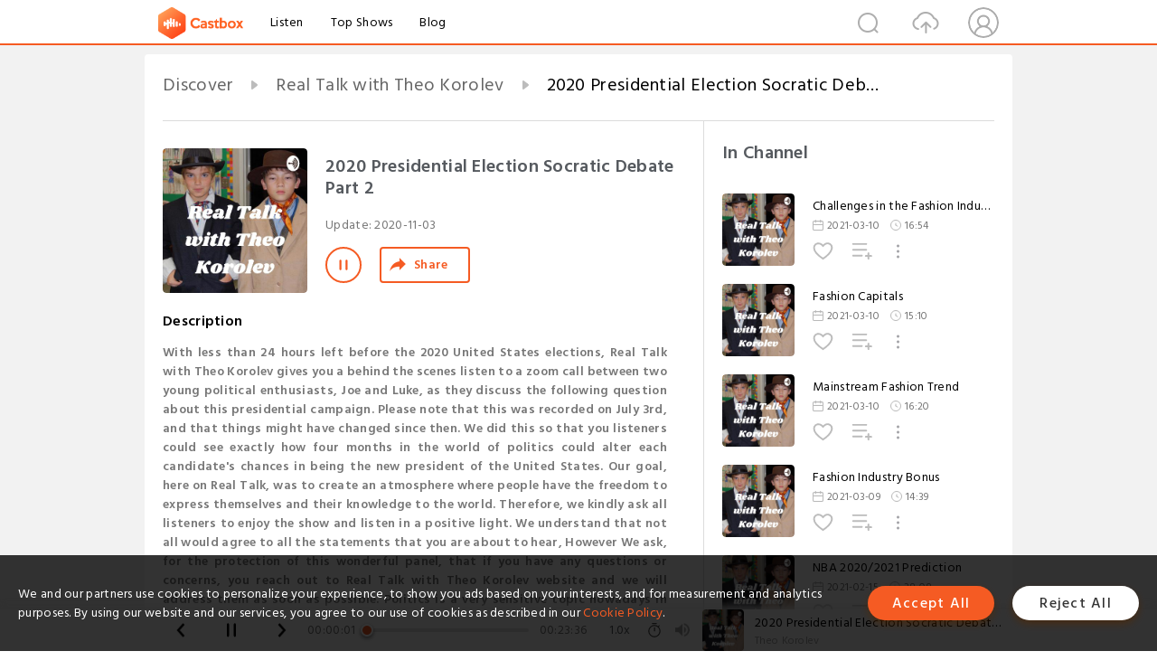

--- FILE ---
content_type: text/html; charset=utf-8
request_url: https://castbox.fm/episode/2020-Presidential-Election-Socratic-Debate-Part-2-id2793515-id322189656
body_size: 18358
content:
<!DOCTYPE html>
<html lang="en">
<head>
  <meta charset="utf-8">
  <title>2020 Presidential Election Socratic Debate Part 2</title>
  <link rel="canonical" href="https://castbox.fm/episode/2020-Presidential-Election-Socratic-Debate-Part-2-id2793515-id322189656" >
  
  <link rel="dns-prefetch" href="https//s3.castbox.fm">
  <link rel="dns-prefetch" href="https//everest.castbox.fm">
  <link rel="dns-prefetch" href="https//data.castbox.fm">
  <meta http-equiv="X-UA-Compatible" content="IE=edge,chrome=1">
  <meta name="viewport" content="width=device-width, initial-scale=1, user-scalable=no" >
  
  <link rel="icon" href="https://s3.castbox.fm/app/castbox/static/images/logo_120.png" type="image/x-icon">
  <meta name="apple-mobile-web-app-title" content="Castbox">
  <meta name="apple-mobile-web-app-capable" content="yes">
  <meta name="twitter:site" content="@CastBox_FM" >
  <meta name="twitter:creator" content="@CastBox_FM">
  <meta name="twitter:domain" content="castbox.fm">
  
      <meta name="twitter:card" content="summary" >
      <meta name="twitter:card" content="player" >
      <meta name="twitter:player" content="https://castbox.fm/app/castbox/player/id2793515/id322189656?v=03" >
      <meta property="twitter:player:height" content="500">
      <meta property="twitter:player:width" content="500">
      <meta name="twitter:player:width" content="500" >
      <meta name="twitter:player:height" content="500" >
      <meta property="og:image:width" content="600" >
      <meta property="og:image:height" content="600" >
      
  <meta property="twitter:title" content="2020 Presidential Election Socratic Debate Part 2" >
  <meta property="twitter:image" content="https://s3.castbox.fm/1e/a6/63/77fb1e4b9b3e5335c14e44b4ee1c7ccab9_scaled_v1_400.jpg" >
  <meta property="twitter:description" content="<p><strong>With less than 24 hours left before the 2020 United States elections, Real Talk with Theo Korolev gives you a behind the scenes listen to a z..." >
  <meta property="al:ios:url" content="castbox://episode/2020-Presidential-Election-Socratic-Debate-Part-2-id2793515-id322189656" >
  <meta property="al:ios:app_store_id" content="1100218439" >
  <meta property="al:ios:app_name" content="Castbox" >
  <meta property="al:android:url" content="castbox://episode/2020-Presidential-Election-Socratic-Debate-Part-2-id2793515-id322189656" >
  <meta property="al:android:package" content="fm.castbox.audiobook.radio.podcast" >
  <meta property="al:android:app_name" content="Castbox" >
  <meta property="al:web:url" content="https://castbox.fm/episode/2020-Presidential-Election-Socratic-Debate-Part-2-id2793515-id322189656" >
  <meta property="fb:app_id" content="1840752496197771" >
  <meta property="og:type" content="article" >
  <meta property="og:site_name" content="Castbox" />
  <meta property="og:url" content="https://castbox.fm/episode/2020-Presidential-Election-Socratic-Debate-Part-2-id2793515-id322189656" >
  <meta property="og:image" content="https://s3.castbox.fm/1e/a6/63/77fb1e4b9b3e5335c14e44b4ee1c7ccab9_scaled_v1_400.jpg" >
  <meta property="og:title" content="2020 Presidential Election Socratic Debate Part 2" >
  <meta property="og:description" content="<p><strong>With less than 24 hours left before the 2020 United States elections, Real Talk with Theo Korolev gives you a behind the scenes listen to a z..." >
  <meta property="twitter:app:id:iphone" content="1243410543">
  <meta property="twitter:app:id:googleplay" content="fm.castbox.audiobook.radio.podcast">
  <meta name="description" content="<p><strong>With less than 24 hours left before the 2020 United States elections, Real Talk with Theo Korolev gives you a behind the scenes listen to a z..." >
  <meta name="keywords" content="Free iPhone Podcast App, Free Podcast App, Rachel Maddow, Bill Bur Podcast, NPR, WNYC, WBEZ, This American Life, In-audio Search, What is Podcasting, Serial Podcast, On Demand Podcast, Public Radio" >
  <meta name="theme-color" content="rgba(64, 64, 64, 0.9)" />
  <link rel="search" type="application/opensearchdescription+xml" href="https://castbox.fm/opensearch.xml" title="Castbox">
  
  <link href="https://fonts.googleapis.com/css?family=Hind+Siliguri:300,400,500,600" rel="stylesheet"><link rel="stylesheet" type="text/css" href="https://s3.castbox.fm/app/castbox/static/css/slick.min.css" >
  <script type="application/ld+json">
{"@context":"http://schema.org","@type":"BreadcrumbList","itemListElement":[{"@type":"ListItem","position":1,"item":{"@id":"https://castbox.fm/home","name":"Channels","image":"https://s3.castbox.fm/app/castbox/static/images/logo.png"}},{"@type":"ListItem","position":2,"item":{"@id":"https://castbox.fm/channel/Real-Talk-with-Theo-Korolev-id2793515","name":"Real%20Talk%20with%20Theo%20Korolev","image":"https://is1-ssl.mzstatic.com/image/thumb/Podcasts125/v4/a1/14/0a/a1140a57-0db9-d603-bcdd-40d47ff95272/mza_6282716451231705367.jpg/200x200bb.jpg"}},{"@type":"ListItem","position":3,"item":{"@id":"https://castbox.fm/episode/2020-Presidential-Election-Socratic-Debate-Part-2-id2793515-id322189656","name":"2020%20Presidential%20Election%20Socratic%20Debate%20Part%202","image":"https://s3.castbox.fm/1e/a6/63/77fb1e4b9b3e5335c14e44b4ee1c7ccab9_scaled_v1_400.jpg"}}]}
</script>
  <link rel="manifest" id="pwaLink" href="/api/pwa/manifest.json">
  
  
  <script type='text/javascript'>
    if (document.documentElement.clientWidth <= 720) {
      document.documentElement.style.fontSize = document.documentElement.clientWidth / 7.2 + 'px'
    } else {
      document.documentElement.style.fontSize = '100px'
    }
    window.onloadcallback=function(){}
  </script>
  
  <link data-chunk="global" rel="stylesheet" href="https://s3.castbox.fm/webstatic/css/vendors~global.96c36ed4.chunk.css">
<link data-chunk="global" rel="stylesheet" href="https://s3.castbox.fm/webstatic/css/global.c7478bb9.chunk.css">
<link data-chunk="castbox.main" rel="stylesheet" href="https://s3.castbox.fm/webstatic/css/castbox.main.ed6e5c24.chunk.css">
<link data-chunk="ep" rel="stylesheet" href="https://s3.castbox.fm/webstatic/css/ep.fe499db8.chunk.css">
</head>
<body>
  <div id="root"><div class="castboxGlobal"><div style="width:0;height:0"><audio style="width:100%;height:100%" preload="auto"><source src="https://anchor.fm/s/1abbc960/podcast/play/22020455/https%3A%2F%2Fd3ctxlq1ktw2nl.cloudfront.net%2Fstaging%2F2020-10-3%2Fe6e53667-0e65-68bb-39c4-032dce97d356.mp3"/></audio></div><div class="castboxMain"><div class="mainBox"><div id="castboxHeader"><div class="castboxHeaderContainer"><div class="nav-item left navLogo"><a href="/"><img class="logoTextCover" src="https://s3.castbox.fm/webstatic/images/navLogo.c3d5a81b.png"/></a><a class="nav-item link" href="/home">Listen</a><a class="nav-item link" href="/categories/0">Top Shows</a><a class="nav-item link" href="/blog">Blog</a></div><div><div class="nav-item right topUserNav"><div class="userNav right"><div class="userNav-icon"><img class="userNav-img" src="https://s3.castbox.fm/webstatic/images/userIcon.06c408dc.png"/></div></div></div><div class="nav-item right upload"><a href="/creator/upload"><img class="img" src="https://s3.castbox.fm/webstatic/images/upload_icon.521c956a.png"/></a></div><div class="nav-item right search"><img class="img" src="https://s3.castbox.fm/webstatic/images/search_icon.3958760d.png"/></div></div></div></div><div style="padding-bottom:56px;min-height:100vh" id="childrenBox" class="childrenBox"><div class="topCon"></div><div class="topLeftCon"></div><div class="topRightCon"></div><div class="trackPlay clearfix childContent"><div style="text-align:left" class="guru-breadcrumb"><span class="guru-breadcrumb-item"><span style="max-width:40%" class="breadcrumb-text"><a href="/home">Discover</a></span><img class="breadcrumbImage" src="[data-uri]"/></span><span class="guru-breadcrumb-item"><span style="max-width:40%" class="breadcrumb-text"><a href="/channel/Real-Talk-with-Theo-Korolev-id2793515">Real Talk with Theo Korolev</a></span><img class="breadcrumbImage" src="[data-uri]"/></span><span class="guru-breadcrumb-item active"><span style="max-width:40%" class="breadcrumb-text">2020 Presidential Election Socratic Debate Part 2</span></span></div><div class="leftContainer"><div class="trackinfo"><div class="trackinfo-cover" data-episode_id="7d19e783b50ccfa31ae747925682901f9b364497-cb30b535595cc7ce179334539ce6272c6e5b51a4"><div style="display:inline-block;height:100%;width:100%;overflow:hidden;border-radius:4px;background-color:#A9B8AD" class="coverImgContainer"><img style="display:inline-block;opacity:1;width:100%;height:100%" src="https://s3.castbox.fm/1e/a6/63/77fb1e4b9b3e5335c14e44b4ee1c7ccab9_scaled_v1_400.jpg" class="cover" alt="2020 Presidential Election Socratic Debate Part 2" title="2020 Presidential Election Socratic Debate Part 2"/></div></div><div class="trackinfo-titleBox"><h1 title="2020 Presidential Election Socratic Debate Part 2" class="trackinfo-title"><div id="box-pro-ellipsis-176982945769355" class="box-ellipsis box-ellipsis-lineClamp"><style>#box-pro-ellipsis-176982945769355{-webkit-line-clamp:2;}</style><span>2020 Presidential Election Socratic Debate Part 2</span></div></h1><div class="trackinfo-con-des"><span class="item">Update: <!-- -->2020-11-03</span><span class="item"></span></div><div class="trackinfo-ctrls"><div class="player_play_btn pause loading " style="display:inline-block;cursor:pointer;margin-right:20px"></div><span><div class="sharePageBtn">Share</div></span></div></div><div class="trackinfo-des-title-wrapper"><p class="trackinfo-des-title ">Description</p></div><div class="trackinfo-des"><span class="box-ellipsis"><div><p><strong>With less than 24 hours left before the 2020 United States elections, Real Talk with Theo Korolev gives you a behind the scenes listen to a zoom call between two young political enthusiasts, Joe and Luke, as they discuss the following question about this presidential campaign. Please note that this was recorded on July 3rd, and that things might have changed since then. We did this so that you listeners could see exactly how four months in the world of politics could alter each candidate's chances in being the new president of the United States. Our goal, here on Real Talk, was to create an atmosphere where people have the freedom to express themselves and their knowledge to the world. Therefore, we kindly ask all listeners to enjoy the show and listen in a positive light. We understand that not all would agree to all the statements that you are about to hear, However We ask, for the protection of this wonderful panel, that if you have any questions or concerns, you reach out to Real Talk with Theo Korolev website and we will address them as soon as possible. Politics is a very sensitive topic nowadays in America, but we hope you get to enjoy your listen and potentially learn something new, because that is what this show is all about.</strong></p><br /><p><strong>Now sit back, relax, and...make sure you vote.</strong></p><br /><p><strong>Question: Will voter suppression play a role in the outcome of the 2020 presidential race? Why do you think people are not voting? Will the Electoral College again trump (pun intended) the popular vote?<br /><br /></strong></p></div></span></div><div class="seeMorebtn seeMorebtn_up"><img class="img" src="[data-uri]"/></div></div><div class="trackPlay-comment"><div id="comments" class="commentList"><div class="commentList-title"><span>Comments<!-- --> </span></div><div class="addComment clearfix"><form class="addCommentForm"><div class="commentInputBox"><input type="text" value="" class="commentInputBox-input" placeholder="Sign in to Comment"/><input type="submit" style="display:none"/></div><div class="userCover"><div style="display:inline-block;height:100%;width:100%;overflow:hidden;border-radius:4px;background-color:#A9B8AD" class="coverImgContainer"><img style="display:inline-block;opacity:1;width:100%;height:100%" src="[data-uri]" class="userCover-img"/></div></div></form></div><div class="commentList-box"><div class="commentListCon"><div></div></div></div></div></div></div><div class="rightContainer"><div class="rightContainer-item"><div class="TrackList"><div class="trackListCon"><div class="clearfix"><div class="trackListCon_title">In Channel</div></div><div class="trackListCon_list" style="height:600px"><div><section class="episodeRow opacityinAnimate"><div class="ep-item isSmall"><div class="ep-item-cover"><a href="/episode/Challenges-in-the-Fashion-Industry-id2793515-id363015892"><div style="display:inline-block;height:100%;width:100%;overflow:hidden;border-radius:4px;background-color:#A9B8AD" class="coverImgContainer"><img style="display:inline-block;opacity:1;width:100%;height:100%" src="https://s3.castbox.fm/1e/a6/63/77fb1e4b9b3e5335c14e44b4ee1c7ccab9_scaled_v1_400.jpg" class="image" alt="Challenges in the Fashion Industry" title="Challenges in the Fashion Industry"/></div></a></div><div class="ep-item-con"><a href="/episode/Challenges-in-the-Fashion-Industry-id2793515-id363015892"><p title="Challenges in the Fashion Industry" class="ep-item-con-title"><span class="ellipsis" style="display:inline-block">Challenges in the Fashion Industry</span></p></a><p class="ep-item-con-des"><span class="item icon date">2021-03-10</span><span class="item icon time">16:54</span></p><div class="ep-item-con-btns"><p class="btn-item like"></p><span class="btn-item add-2epl"><div class="playlists-modal"><div class="playlists-modal-target"><div class="add-2epl-btn"></div></div></div></span><span class="btn-item add-2epl more-point"><div class="playlists-modal"><div class="playlists-modal-target"><div class="add-2epl-btn epl-more-action"></div></div></div></span></div></div><div class="ep-item-ctrls"><a class="ctrlItem play" href="/episode/Challenges-in-the-Fashion-Industry-id2793515-id363015892"></a></div></div><div class="audiobox"></div></section><section class="episodeRow opacityinAnimate"><div class="ep-item isSmall"><div class="ep-item-cover"><a href="/episode/Fashion-Capitals-id2793515-id363015891"><div style="display:inline-block;height:100%;width:100%;overflow:hidden;border-radius:4px;background-color:#A9B8AD" class="coverImgContainer"><img style="display:inline-block;opacity:1;width:100%;height:100%" src="https://s3.castbox.fm/1e/a6/63/77fb1e4b9b3e5335c14e44b4ee1c7ccab9_scaled_v1_400.jpg" class="image" alt="Fashion Capitals" title="Fashion Capitals"/></div></a></div><div class="ep-item-con"><a href="/episode/Fashion-Capitals-id2793515-id363015891"><p title="Fashion Capitals" class="ep-item-con-title"><span class="ellipsis" style="display:inline-block">Fashion Capitals</span></p></a><p class="ep-item-con-des"><span class="item icon date">2021-03-10</span><span class="item icon time">15:10</span></p><div class="ep-item-con-btns"><p class="btn-item like"></p><span class="btn-item add-2epl"><div class="playlists-modal"><div class="playlists-modal-target"><div class="add-2epl-btn"></div></div></div></span><span class="btn-item add-2epl more-point"><div class="playlists-modal"><div class="playlists-modal-target"><div class="add-2epl-btn epl-more-action"></div></div></div></span></div></div><div class="ep-item-ctrls"><a class="ctrlItem play" href="/episode/Fashion-Capitals-id2793515-id363015891"></a></div></div><div class="audiobox"></div></section><section class="episodeRow opacityinAnimate"><div class="ep-item isSmall"><div class="ep-item-cover"><a href="/episode/Mainstream-Fashion-Trend-id2793515-id363015890"><div style="display:inline-block;height:100%;width:100%;overflow:hidden;border-radius:4px;background-color:#A9B8AD" class="coverImgContainer"><img style="display:inline-block;opacity:1;width:100%;height:100%" src="https://s3.castbox.fm/1e/a6/63/77fb1e4b9b3e5335c14e44b4ee1c7ccab9_scaled_v1_400.jpg" class="image" alt="Mainstream Fashion Trend" title="Mainstream Fashion Trend"/></div></a></div><div class="ep-item-con"><a href="/episode/Mainstream-Fashion-Trend-id2793515-id363015890"><p title="Mainstream Fashion Trend" class="ep-item-con-title"><span class="ellipsis" style="display:inline-block">Mainstream Fashion Trend</span></p></a><p class="ep-item-con-des"><span class="item icon date">2021-03-10</span><span class="item icon time">16:20</span></p><div class="ep-item-con-btns"><p class="btn-item like"></p><span class="btn-item add-2epl"><div class="playlists-modal"><div class="playlists-modal-target"><div class="add-2epl-btn"></div></div></div></span><span class="btn-item add-2epl more-point"><div class="playlists-modal"><div class="playlists-modal-target"><div class="add-2epl-btn epl-more-action"></div></div></div></span></div></div><div class="ep-item-ctrls"><a class="ctrlItem play" href="/episode/Mainstream-Fashion-Trend-id2793515-id363015890"></a></div></div><div class="audiobox"></div></section><section class="episodeRow opacityinAnimate"><div class="ep-item isSmall"><div class="ep-item-cover"><a href="/episode/Fashion-Industry-Bonus-id2793515-id363015889"><div style="display:inline-block;height:100%;width:100%;overflow:hidden;border-radius:4px;background-color:#A9B8AD" class="coverImgContainer"><img style="display:inline-block;opacity:1;width:100%;height:100%" src="https://s3.castbox.fm/1e/a6/63/77fb1e4b9b3e5335c14e44b4ee1c7ccab9_scaled_v1_400.jpg" class="image" alt="Fashion Industry Bonus" title="Fashion Industry Bonus"/></div></a></div><div class="ep-item-con"><a href="/episode/Fashion-Industry-Bonus-id2793515-id363015889"><p title="Fashion Industry Bonus" class="ep-item-con-title"><span class="ellipsis" style="display:inline-block">Fashion Industry Bonus</span></p></a><p class="ep-item-con-des"><span class="item icon date">2021-03-09</span><span class="item icon time">14:39</span></p><div class="ep-item-con-btns"><p class="btn-item like"></p><span class="btn-item add-2epl"><div class="playlists-modal"><div class="playlists-modal-target"><div class="add-2epl-btn"></div></div></div></span><span class="btn-item add-2epl more-point"><div class="playlists-modal"><div class="playlists-modal-target"><div class="add-2epl-btn epl-more-action"></div></div></div></span></div></div><div class="ep-item-ctrls"><a class="ctrlItem play" href="/episode/Fashion-Industry-Bonus-id2793515-id363015889"></a></div></div><div class="audiobox"></div></section><section class="episodeRow opacityinAnimate"><div class="ep-item isSmall"><div class="ep-item-cover"><a href="/episode/NBA-20202021-Prediction-id2793515-id355480183"><div style="display:inline-block;height:100%;width:100%;overflow:hidden;border-radius:4px;background-color:#A9B8AD" class="coverImgContainer"><img style="display:inline-block;opacity:1;width:100%;height:100%" src="https://s3.castbox.fm/1e/a6/63/77fb1e4b9b3e5335c14e44b4ee1c7ccab9_scaled_v1_400.jpg" class="image" alt="NBA 2020/2021 Prediction" title="NBA 2020/2021 Prediction"/></div></a></div><div class="ep-item-con"><a href="/episode/NBA-20202021-Prediction-id2793515-id355480183"><p title="NBA 2020/2021 Prediction" class="ep-item-con-title"><span class="ellipsis" style="display:inline-block">NBA 2020/2021 Prediction</span></p></a><p class="ep-item-con-des"><span class="item icon date">2021-02-15</span><span class="item icon time">28:08</span></p><div class="ep-item-con-btns"><p class="btn-item like"></p><span class="btn-item add-2epl"><div class="playlists-modal"><div class="playlists-modal-target"><div class="add-2epl-btn"></div></div></div></span><span class="btn-item add-2epl more-point"><div class="playlists-modal"><div class="playlists-modal-target"><div class="add-2epl-btn epl-more-action"></div></div></div></span></div></div><div class="ep-item-ctrls"><a class="ctrlItem play" href="/episode/NBA-20202021-Prediction-id2793515-id355480183"></a></div></div><div class="audiobox"></div></section><section class="episodeRow opacityinAnimate"><div class="ep-item isSmall"><div class="ep-item-cover"><a href="/episode/Inside-the-NBA-20202021-id2793515-id355480181"><div style="display:inline-block;height:100%;width:100%;overflow:hidden;border-radius:4px;background-color:#A9B8AD" class="coverImgContainer"><img style="display:inline-block;opacity:1;width:100%;height:100%" src="https://s3.castbox.fm/1e/a6/63/77fb1e4b9b3e5335c14e44b4ee1c7ccab9_scaled_v1_400.jpg" class="image" alt="Inside the NBA 2020/2021" title="Inside the NBA 2020/2021"/></div></a></div><div class="ep-item-con"><a href="/episode/Inside-the-NBA-20202021-id2793515-id355480181"><p title="Inside the NBA 2020/2021" class="ep-item-con-title"><span class="ellipsis" style="display:inline-block">Inside the NBA 2020/2021</span></p></a><p class="ep-item-con-des"><span class="item icon date">2021-02-15</span><span class="item icon time">25:41</span></p><div class="ep-item-con-btns"><p class="btn-item like"></p><span class="btn-item add-2epl"><div class="playlists-modal"><div class="playlists-modal-target"><div class="add-2epl-btn"></div></div></div></span><span class="btn-item add-2epl more-point"><div class="playlists-modal"><div class="playlists-modal-target"><div class="add-2epl-btn epl-more-action"></div></div></div></span></div></div><div class="ep-item-ctrls"><a class="ctrlItem play" href="/episode/Inside-the-NBA-20202021-id2793515-id355480181"></a></div></div><div class="audiobox"></div></section><section class="episodeRow opacityinAnimate"><div class="ep-item isSmall"><div class="ep-item-cover"><a href="/episode/2020-Presidential-Election-Socratic-Debate-Part-3-id2793515-id322189658"><div style="display:inline-block;height:100%;width:100%;overflow:hidden;border-radius:4px;background-color:#A9B8AD" class="coverImgContainer"><img style="display:inline-block;opacity:1;width:100%;height:100%" src="https://s3.castbox.fm/1e/a6/63/77fb1e4b9b3e5335c14e44b4ee1c7ccab9_scaled_v1_400.jpg" class="image" alt="2020 Presidential Election Socratic Debate Part 3" title="2020 Presidential Election Socratic Debate Part 3"/></div></a></div><div class="ep-item-con"><a href="/episode/2020-Presidential-Election-Socratic-Debate-Part-3-id2793515-id322189658"><p title="2020 Presidential Election Socratic Debate Part 3" class="ep-item-con-title"><span class="ellipsis" style="display:inline-block">2020 Presidential Election Socratic Debate Part 3</span></p></a><p class="ep-item-con-des"><span class="item icon date">2020-11-03</span><span class="item icon time">27:04</span></p><div class="ep-item-con-btns"><p class="btn-item like"></p><span class="btn-item add-2epl"><div class="playlists-modal"><div class="playlists-modal-target"><div class="add-2epl-btn"></div></div></div></span><span class="btn-item add-2epl more-point"><div class="playlists-modal"><div class="playlists-modal-target"><div class="add-2epl-btn epl-more-action"></div></div></div></span></div></div><div class="ep-item-ctrls"><a class="ctrlItem play" href="/episode/2020-Presidential-Election-Socratic-Debate-Part-3-id2793515-id322189658"></a></div></div><div class="audiobox"></div></section><section class="episodeRow opacityinAnimate"><div class="ep-item isSmall"><div class="ep-item-cover"><a href="/episode/2020-Presidential-Election-Socratic-Debate-Part-2-id2793515-id322189656"><div style="display:inline-block;height:100%;width:100%;overflow:hidden;border-radius:4px;background-color:#A9B8AD" class="coverImgContainer"><img style="display:inline-block;opacity:1;width:100%;height:100%" src="https://s3.castbox.fm/1e/a6/63/77fb1e4b9b3e5335c14e44b4ee1c7ccab9_scaled_v1_400.jpg" class="image" alt="2020 Presidential Election Socratic Debate Part 2" title="2020 Presidential Election Socratic Debate Part 2"/></div></a></div><div class="ep-item-con"><a href="/episode/2020-Presidential-Election-Socratic-Debate-Part-2-id2793515-id322189656"><p title="2020 Presidential Election Socratic Debate Part 2" class="ep-item-con-title"><span class="ellipsis" style="display:inline-block">2020 Presidential Election Socratic Debate Part 2</span></p></a><p class="ep-item-con-des"><span class="item icon date">2020-11-03</span><span class="item icon time">23:36</span></p><div class="ep-item-con-btns"><p class="btn-item like"></p><span class="btn-item add-2epl"><div class="playlists-modal"><div class="playlists-modal-target"><div class="add-2epl-btn"></div></div></div></span><span class="btn-item add-2epl more-point"><div class="playlists-modal"><div class="playlists-modal-target"><div class="add-2epl-btn epl-more-action"></div></div></div></span></div></div><div class="ep-item-ctrls"><a class="ctrlItem play" href="/episode/2020-Presidential-Election-Socratic-Debate-Part-2-id2793515-id322189656"></a></div></div><div class="audiobox"></div></section><section class="episodeRow opacityinAnimate"><div class="ep-item isSmall"><div class="ep-item-cover"><a href="/episode/2020-Presidential-Election-Socratic-Debate-id2793515-id322189654"><div style="display:inline-block;height:100%;width:100%;overflow:hidden;border-radius:4px;background-color:#A9B8AD" class="coverImgContainer"><img style="display:inline-block;opacity:1;width:100%;height:100%" src="https://s3.castbox.fm/1e/a6/63/77fb1e4b9b3e5335c14e44b4ee1c7ccab9_scaled_v1_400.jpg" class="image" alt="2020 Presidential Election Socratic Debate" title="2020 Presidential Election Socratic Debate"/></div></a></div><div class="ep-item-con"><a href="/episode/2020-Presidential-Election-Socratic-Debate-id2793515-id322189654"><p title="2020 Presidential Election Socratic Debate" class="ep-item-con-title"><span class="ellipsis" style="display:inline-block">2020 Presidential Election Socratic Debate</span></p></a><p class="ep-item-con-des"><span class="item icon date">2020-11-03</span><span class="item icon time">20:16</span></p><div class="ep-item-con-btns"><p class="btn-item like"></p><span class="btn-item add-2epl"><div class="playlists-modal"><div class="playlists-modal-target"><div class="add-2epl-btn"></div></div></div></span><span class="btn-item add-2epl more-point"><div class="playlists-modal"><div class="playlists-modal-target"><div class="add-2epl-btn epl-more-action"></div></div></div></span></div></div><div class="ep-item-ctrls"><a class="ctrlItem play" href="/episode/2020-Presidential-Election-Socratic-Debate-id2793515-id322189654"></a></div></div><div class="audiobox"></div></section><section class="episodeRow opacityinAnimate"><div class="ep-item isSmall"><div class="ep-item-cover"><a href="/episode/Nutrition-Advice-id2793515-id278997892"><div style="display:inline-block;height:100%;width:100%;overflow:hidden;border-radius:4px;background-color:#A9B8AD" class="coverImgContainer"><img style="display:inline-block;opacity:1;width:100%;height:100%" src="https://s3.castbox.fm/1e/a6/63/77fb1e4b9b3e5335c14e44b4ee1c7ccab9_scaled_v1_400.jpg" class="image" alt="Nutrition Advice" title="Nutrition Advice"/></div></a></div><div class="ep-item-con"><a href="/episode/Nutrition-Advice-id2793515-id278997892"><p title="Nutrition Advice" class="ep-item-con-title"><span class="ellipsis" style="display:inline-block">Nutrition Advice</span></p></a><p class="ep-item-con-des"><span class="item icon date">2020-06-23</span><span class="item icon time">39:20</span></p><div class="ep-item-con-btns"><p class="btn-item like"></p><span class="btn-item add-2epl"><div class="playlists-modal"><div class="playlists-modal-target"><div class="add-2epl-btn"></div></div></div></span><span class="btn-item add-2epl more-point"><div class="playlists-modal"><div class="playlists-modal-target"><div class="add-2epl-btn epl-more-action"></div></div></div></span></div></div><div class="ep-item-ctrls"><a class="ctrlItem play" href="/episode/Nutrition-Advice-id2793515-id278997892"></a></div></div><div class="audiobox"></div></section><section class="episodeRow opacityinAnimate"><div class="ep-item isSmall"><div class="ep-item-cover"><a href="/episode/General-Fitness-Advice-id2793515-id278997891"><div style="display:inline-block;height:100%;width:100%;overflow:hidden;border-radius:4px;background-color:#A9B8AD" class="coverImgContainer"><img style="display:inline-block;opacity:1;width:100%;height:100%" src="https://s3.castbox.fm/1e/a6/63/77fb1e4b9b3e5335c14e44b4ee1c7ccab9_scaled_v1_400.jpg" class="image" alt="General Fitness Advice" title="General Fitness Advice"/></div></a></div><div class="ep-item-con"><a href="/episode/General-Fitness-Advice-id2793515-id278997891"><p title="General Fitness Advice" class="ep-item-con-title"><span class="ellipsis" style="display:inline-block">General Fitness Advice</span></p></a><p class="ep-item-con-des"><span class="item icon date">2020-06-23</span><span class="item icon time">42:59</span></p><div class="ep-item-con-btns"><p class="btn-item like"></p><span class="btn-item add-2epl"><div class="playlists-modal"><div class="playlists-modal-target"><div class="add-2epl-btn"></div></div></div></span><span class="btn-item add-2epl more-point"><div class="playlists-modal"><div class="playlists-modal-target"><div class="add-2epl-btn epl-more-action"></div></div></div></span></div></div><div class="ep-item-ctrls"><a class="ctrlItem play" href="/episode/General-Fitness-Advice-id2793515-id278997891"></a></div></div><div class="audiobox"></div></section><section class="episodeRow opacityinAnimate"><div class="ep-item isSmall"><div class="ep-item-cover"><a href="/episode/Fitness-Advice-in-Quarantine-id2793515-id278997890"><div style="display:inline-block;height:100%;width:100%;overflow:hidden;border-radius:4px;background-color:#A9B8AD" class="coverImgContainer"><img style="display:inline-block;opacity:1;width:100%;height:100%" src="https://s3.castbox.fm/1e/a6/63/77fb1e4b9b3e5335c14e44b4ee1c7ccab9_scaled_v1_400.jpg" class="image" alt="Fitness Advice in Quarantine" title="Fitness Advice in Quarantine"/></div></a></div><div class="ep-item-con"><a href="/episode/Fitness-Advice-in-Quarantine-id2793515-id278997890"><p title="Fitness Advice in Quarantine" class="ep-item-con-title"><span class="ellipsis" style="display:inline-block">Fitness Advice in Quarantine</span></p></a><p class="ep-item-con-des"><span class="item icon date">2020-06-23</span><span class="item icon time">27:40</span></p><div class="ep-item-con-btns"><p class="btn-item like"></p><span class="btn-item add-2epl"><div class="playlists-modal"><div class="playlists-modal-target"><div class="add-2epl-btn"></div></div></div></span><span class="btn-item add-2epl more-point"><div class="playlists-modal"><div class="playlists-modal-target"><div class="add-2epl-btn epl-more-action"></div></div></div></span></div></div><div class="ep-item-ctrls"><a class="ctrlItem play" href="/episode/Fitness-Advice-in-Quarantine-id2793515-id278997890"></a></div></div><div class="audiobox"></div></section><section class="episodeRow opacityinAnimate"><div class="ep-item isSmall"><div class="ep-item-cover"><a href="/episode/The-Creation-of-Music%3A-Prido&#x27;s-EP-(15-Dymock-Road)-id2793515-id267621524"><div style="display:inline-block;height:100%;width:100%;overflow:hidden;border-radius:4px;background-color:#A9B8AD" class="coverImgContainer"><img style="display:inline-block;opacity:1;width:100%;height:100%" src="https://s3.castbox.fm/1e/a6/63/77fb1e4b9b3e5335c14e44b4ee1c7ccab9_scaled_v1_400.jpg" class="image" alt="The Creation of Music: Prido&#x27;s EP (15 Dymock Road)" title="The Creation of Music: Prido&#x27;s EP (15 Dymock Road)"/></div></a></div><div class="ep-item-con"><a href="/episode/The-Creation-of-Music%3A-Prido&#x27;s-EP-(15-Dymock-Road)-id2793515-id267621524"><p title="The Creation of Music: Prido&#x27;s EP (15 Dymock Road)" class="ep-item-con-title"><span class="ellipsis" style="display:inline-block">The Creation of Music: Prido&#x27;s EP (15 Dymock Road)</span></p></a><p class="ep-item-con-des"><span class="item icon date">2020-05-24</span><span class="item icon time">59:15</span></p><div class="ep-item-con-btns"><p class="btn-item like"></p><span class="btn-item add-2epl"><div class="playlists-modal"><div class="playlists-modal-target"><div class="add-2epl-btn"></div></div></div></span><span class="btn-item add-2epl more-point"><div class="playlists-modal"><div class="playlists-modal-target"><div class="add-2epl-btn epl-more-action"></div></div></div></span></div></div><div class="ep-item-ctrls"><a class="ctrlItem play" href="/episode/The-Creation-of-Music%3A-Prido&#x27;s-EP-(15-Dymock-Road)-id2793515-id267621524"></a></div></div><div class="audiobox"></div></section><section class="episodeRow opacityinAnimate"><div class="ep-item isSmall"><div class="ep-item-cover"><a href="/episode/Highlights-of-Real-Talk-with-Theo-Korolev-id2793515-id254731612"><div style="display:inline-block;height:100%;width:100%;overflow:hidden;border-radius:4px;background-color:#A9B8AD" class="coverImgContainer"><img style="display:inline-block;opacity:1;width:100%;height:100%" src="https://s3.castbox.fm/08/d9/bc/5ec7f2b3be20fb2be9c56f8212e6ac027e_scaled_v1_400.jpg" class="image" alt="Highlights of Real Talk with Theo Korolev" title="Highlights of Real Talk with Theo Korolev"/></div></a></div><div class="ep-item-con"><a href="/episode/Highlights-of-Real-Talk-with-Theo-Korolev-id2793515-id254731612"><p title="Highlights of Real Talk with Theo Korolev" class="ep-item-con-title"><span class="ellipsis" style="display:inline-block">Highlights of Real Talk with Theo Korolev</span></p></a><p class="ep-item-con-des"><span class="item icon date">2020-04-21</span><span class="item icon time">17:14</span></p><div class="ep-item-con-btns"><p class="btn-item like"></p><span class="btn-item add-2epl"><div class="playlists-modal"><div class="playlists-modal-target"><div class="add-2epl-btn"></div></div></div></span><span class="btn-item add-2epl more-point"><div class="playlists-modal"><div class="playlists-modal-target"><div class="add-2epl-btn epl-more-action"></div></div></div></span></div></div><div class="ep-item-ctrls"><a class="ctrlItem play" href="/episode/Highlights-of-Real-Talk-with-Theo-Korolev-id2793515-id254731612"></a></div></div><div class="audiobox"></div></section><section class="episodeRow opacityinAnimate"><div class="ep-item isSmall"><div class="ep-item-cover"><a href="/episode/Powerful-Woman-Talk--with-Caitlin-Taylor%2C-Becca-Sargeant%2C-Carina-Sosteric%2C-and-Millie-Pallavicini-id2793515-id255860106"><div style="display:inline-block;height:100%;width:100%;overflow:hidden;border-radius:4px;background-color:#A9B8AD" class="coverImgContainer"><img style="display:inline-block;opacity:1;width:100%;height:100%" src="https://s3.castbox.fm/d0/38/0b/5f5d99f2290ad7afcf6a44bd4bcfc63a0e_scaled_v1_400.jpg" class="image" alt="Powerful Woman Talk  with Caitlin Taylor, Becca Sargeant, Carina Sosteric, and Millie Pallavicini" title="Powerful Woman Talk  with Caitlin Taylor, Becca Sargeant, Carina Sosteric, and Millie Pallavicini"/></div></a></div><div class="ep-item-con"><a href="/episode/Powerful-Woman-Talk--with-Caitlin-Taylor%2C-Becca-Sargeant%2C-Carina-Sosteric%2C-and-Millie-Pallavicini-id2793515-id255860106"><p title="Powerful Woman Talk  with Caitlin Taylor, Becca Sargeant, Carina Sosteric, and Millie Pallavicini" class="ep-item-con-title"><span class="ellipsis" style="display:inline-block">Powerful Woman Talk  with Caitlin Taylor, Becca Sargeant, Carina Sosteric, and Millie Pallavicini</span></p></a><p class="ep-item-con-des"><span class="item icon date">2020-03-02</span><span class="item icon time">01:38:53</span></p><div class="ep-item-con-btns"><p class="btn-item like"></p><span class="btn-item add-2epl"><div class="playlists-modal"><div class="playlists-modal-target"><div class="add-2epl-btn"></div></div></div></span><span class="btn-item add-2epl more-point"><div class="playlists-modal"><div class="playlists-modal-target"><div class="add-2epl-btn epl-more-action"></div></div></div></span></div></div><div class="ep-item-ctrls"><a class="ctrlItem play" href="/episode/Powerful-Woman-Talk--with-Caitlin-Taylor%2C-Becca-Sargeant%2C-Carina-Sosteric%2C-and-Millie-Pallavicini-id2793515-id255860106"></a></div></div><div class="audiobox"></div></section><section class="episodeRow opacityinAnimate"><div class="ep-item isSmall"><div class="ep-item-cover"><a href="/episode/Music-Guest-Prido-id2793515-id255860105"><div style="display:inline-block;height:100%;width:100%;overflow:hidden;border-radius:4px;background-color:#A9B8AD" class="coverImgContainer"><img style="display:inline-block;opacity:1;width:100%;height:100%" src="https://s3.castbox.fm/0f/8e/68/c565c16d6499620211d41252a5986b5601_scaled_v1_400.jpg" class="image" alt="Music Guest Prido" title="Music Guest Prido"/></div></a></div><div class="ep-item-con"><a href="/episode/Music-Guest-Prido-id2793515-id255860105"><p title="Music Guest Prido" class="ep-item-con-title"><span class="ellipsis" style="display:inline-block">Music Guest Prido</span></p></a><p class="ep-item-con-des"><span class="item icon date">2019-11-30</span><span class="item icon time">01:28:43</span></p><div class="ep-item-con-btns"><p class="btn-item like"></p><span class="btn-item add-2epl"><div class="playlists-modal"><div class="playlists-modal-target"><div class="add-2epl-btn"></div></div></div></span><span class="btn-item add-2epl more-point"><div class="playlists-modal"><div class="playlists-modal-target"><div class="add-2epl-btn epl-more-action"></div></div></div></span></div></div><div class="ep-item-ctrls"><a class="ctrlItem play" href="/episode/Music-Guest-Prido-id2793515-id255860105"></a></div></div><div class="audiobox"></div></section><section class="episodeRow opacityinAnimate"><div class="ep-item isSmall"><div class="ep-item-cover"><a href="/episode/Film-show-with-Tobias-Soar-id2793515-id255860104"><div style="display:inline-block;height:100%;width:100%;overflow:hidden;border-radius:4px;background-color:#A9B8AD" class="coverImgContainer"><img style="display:inline-block;opacity:1;width:100%;height:100%" src="https://s3.castbox.fm/ab/94/2e/34ccb775b5e033f0cd16c2eac28e7c6bc6_scaled_v1_400.jpg" class="image" alt="Film show with Tobias Soar" title="Film show with Tobias Soar"/></div></a></div><div class="ep-item-con"><a href="/episode/Film-show-with-Tobias-Soar-id2793515-id255860104"><p title="Film show with Tobias Soar" class="ep-item-con-title"><span class="ellipsis" style="display:inline-block">Film show with Tobias Soar</span></p></a><p class="ep-item-con-des"><span class="item icon date">2019-10-26</span><span class="item icon time">01:25:35</span></p><div class="ep-item-con-btns"><p class="btn-item like"></p><span class="btn-item add-2epl"><div class="playlists-modal"><div class="playlists-modal-target"><div class="add-2epl-btn"></div></div></div></span><span class="btn-item add-2epl more-point"><div class="playlists-modal"><div class="playlists-modal-target"><div class="add-2epl-btn epl-more-action"></div></div></div></span></div></div><div class="ep-item-ctrls"><a class="ctrlItem play" href="/episode/Film-show-with-Tobias-Soar-id2793515-id255860104"></a></div></div><div class="audiobox"></div></section><section class="episodeRow opacityinAnimate"><div class="ep-item isSmall"><div class="ep-item-cover"><a href="/episode/Comedy-show-with-Dan-Harding-id2793515-id255860103"><div style="display:inline-block;height:100%;width:100%;overflow:hidden;border-radius:4px;background-color:#A9B8AD" class="coverImgContainer"><img style="display:inline-block;opacity:1;width:100%;height:100%" src="https://s3.castbox.fm/ee/b0/42/2ef3da13db7a6cd71b2733579604a35528_scaled_v1_400.jpg" class="image" alt="Comedy show with Dan Harding" title="Comedy show with Dan Harding"/></div></a></div><div class="ep-item-con"><a href="/episode/Comedy-show-with-Dan-Harding-id2793515-id255860103"><p title="Comedy show with Dan Harding" class="ep-item-con-title"><span class="ellipsis" style="display:inline-block">Comedy show with Dan Harding</span><img title="Explicit" class="explicit" src="[data-uri]"/></p></a><p class="ep-item-con-des"><span class="item icon date">2019-10-18</span><span class="item icon time">01:15:36</span></p><div class="ep-item-con-btns"><p class="btn-item like"></p><span class="btn-item add-2epl"><div class="playlists-modal"><div class="playlists-modal-target"><div class="add-2epl-btn"></div></div></div></span><span class="btn-item add-2epl more-point"><div class="playlists-modal"><div class="playlists-modal-target"><div class="add-2epl-btn epl-more-action"></div></div></div></span></div></div><div class="ep-item-ctrls"><a class="ctrlItem play" href="/episode/Comedy-show-with-Dan-Harding-id2793515-id255860103"></a></div></div><div class="audiobox"></div></section></div></div></div></div></div><div class="rightContainer-item adBanner fadeInUp animated"><div style="display:none"></div></div><div class="footer-wrapper "><div class="rightContainer-item downloadPlay"><div class="downloadPlay-title-empty"></div><div class="downloadPlay-item clearfix google"><div class="link"><a target="_black" href="https://play.google.com/store/apps/details?id=fm.castbox.audiobook.radio.podcast&amp;referrer=utm_source%3Dcastbox_web%26utm_medium%3Dlink%26utm_campaign%3Dweb_right_bar%26utm_content%3D"><img style="width:100%" class="store" src="https://s3.castbox.fm/fa/00/5a/19fd024f1fa0d92ce80cd72cfe.png" alt="Google Play" title="Google Play"/></a></div><div class="text">Download from Google Play</div></div><div class="downloadPlay-item clearfix google"><div class="link"><a target="_black" href="https://itunes.apple.com/app/castbox-radio/id1243410543?pt=118301901&amp;mt=8&amp;ct=web_right_bar"><img style="width:100%" class="store" src="https://s3.castbox.fm/8a/81/60/605a1c40698998c6ff2ba624ea.png" alt="Castbox" title="App Store"/></a></div><div class="text">Download from App Store</div></div></div><div class="rightFooter rightContainer-item clearfix"><ul class="footerLinks"><li class="footerLinks-item"><a href="https://helpcenter.castbox.fm/portal/kb">FAQs</a></li></ul><div class="footerCounrtySel"><div><div class="footer_select_country"><img class="countryCover" src="/app/castbox/static/images/flags/us.svg" alt="us"/><span class="countryName">United States</span></div></div></div></div></div></div></div></div><div class="mainBoxFooter"><div class="castboxFooterBar"><div class="footemain"><div class="PlayControl"><span class="back icon"></span><span class="playBtn icon pause loading"></span><span class="forward icon"></span></div><div class="sticker"><div class="player-stick"><div class="current-time">00:00</div><div class="player-stick-coat"><div class="PlayerStickBar"><div style="left:0%" class="circleBar"></div><div style="width:0%" class="playerStick"></div></div></div><div class="duration">00:00</div></div></div><div class="playbackRate"><div class="playbackRate-value">x</div><div class="playbackRate-list hide"><p class="playbackRate-list-item">0.5<!-- -->x</p><p class="playbackRate-list-item">0.8<!-- -->x</p><p class="playbackRate-list-item">1.0<!-- -->x</p><p class="playbackRate-list-item">1.25<!-- -->x</p><p class="playbackRate-list-item">1.5<!-- -->x</p><p class="playbackRate-list-item">2.0<!-- -->x</p><p class="playbackRate-list-item">3.0<!-- -->x</p></div></div><div class="playbackRate timing icon"><div class="playbackRate-value"><img src="[data-uri]"/></div><div class="playbackRate-list hide"><p class="playbackRate-list-title">Sleep Timer</p><p class="playbackRate-list-item">Off</p><p class="playbackRate-list-item">End of Episode</p><p class="playbackRate-list-item">5 Minutes</p><p class="playbackRate-list-item">10 Minutes</p><p class="playbackRate-list-item">15 Minutes</p><p class="playbackRate-list-item">30 Minutes</p><p class="playbackRate-list-item">45 Minutes</p><p class="playbackRate-list-item">60 Minutes</p><p class="playbackRate-list-item">120 Minutes</p></div></div><div class="volumeCtrl"><img class="volumeCtrl-img" src="https://s3.castbox.fm/webstatic/images/volume.86474be8.png"/><div style="height:0;padding:0;border:0;overflow:hidden" class="volumeCtrl-sliderCon"></div></div><div class="footerFeed"><div class="leftImg"><a href="/episode/2020-Presidential-Election-Socratic-Debate-Part-2-id2793515-id322189656"><div style="display:inline-block;height:100%;width:100%;overflow:hidden;border-radius:4px;background-color:#A9B8AD" class="coverImgContainer"><img style="display:inline-block;opacity:1;width:100%;height:100%" src="https://s3.castbox.fm/1e/a6/63/77fb1e4b9b3e5335c14e44b4ee1c7ccab9_scaled_v1_400.jpg" alt="2020 Presidential Election Socratic Debate Part 2" title="2020 Presidential Election Socratic Debate Part 2"/></div></a></div><div class="rightText"><h1 class="title ellipsis">2020 Presidential Election Socratic Debate Part 2</h1><h1 class="author ellipsis">Theo Korolev</h1></div></div></div></div></div></div></div><div class="Toastify"></div></div></div>
  <script>
    window.__INITIAL_STATE__ = "%7B%22ch%22%3A%7B%22chInfo%22%3A%7B%22uid%22%3A%227952774ecf394334a1b23f768709ac79%22%2C%22episode_count%22%3A18%2C%22x_play_base%22%3A0%2C%22stat_cover_ext_color%22%3Atrue%2C%22keywords%22%3A%5B%22Comedy%22%2C%22Comedy%20Interviews%22%5D%2C%22cover_ext_color%22%3A%22-15198184%22%2C%22mongo_id%22%3A%225ea2510b0ba58163fb996b13%22%2C%22show_id%22%3A%225db1e831e3b65d59b02743c9%22%2C%22copyright%22%3A%22Theo%20Korolev%22%2C%22author%22%3A%22Theo%20Korolev%22%2C%22is_key_channel%22%3Atrue%2C%22audiobook_categories%22%3A%5B%5D%2C%22user_info%22%3A%7B%22suid%22%3A18428248%2C%22picture_url%22%3A%22https%3A%2F%2Flh3.googleusercontent.com%2Fa-%2FAOh14GgRtBAtzHcy72A2YFo5mZR4veskvhduwEGDVVcC6Q%3Ds96-c%22%2C%22email%22%3A%22theokorolev%40gmail.com%22%2C%22name%22%3A%22Theodore%20Korolev%22%2C%22uid%22%3A%227952774ecf394334a1b23f768709ac79%22%7D%2C%22comment_count%22%3A0%2C%22website%22%3A%22https%3A%2F%2Frealtalkwiththeokorolev.com%2F%22%2C%22rss_url%22%3A%22https%3A%2F%2Fanchor.fm%2Fs%2F1abbc960%2Fpodcast%2Frss%22%2C%22description%22%3A%22What%20started%20as%20a%20University%20Radio%20show%2C%20transformed%20into%20a%20weekly%20talk%20show%20that%20gives%20fans%20the%20ability%20to%20always%20learn%20something%20new.%20From%20deep%20conversions%20to%20bursts%20of%20laughter%2C%20we%20have%20it%20all%20in%20our%20podcast%20as%20long%20as%20you%20like%20to%20listen.%20Check%20us%20out%20on%20our%20website%3A%20https%3A%2F%2Frealtalkwiththeokorolev.com%2F.%20%5Cn%5CnDonate%20if%20you%20like%20it%20cause%20I'm%20just%20a%20boy%20making%20Content%20upon%20Content%F0%9F%91%8D%F0%9F%98%8E%5Cn%5Cn%20Go%20follow%20on%20Instagram%20for%20more%20content%2C%20Theo.Korolev%5Cn%22%2C%22tags%22%3A%5B%22from-itunes%22%5D%2C%22editable%22%3Atrue%2C%22play_count%22%3A7%2C%22link%22%3A%22https%3A%2F%2Frealtalkwiththeokorolev.com%2F%22%2C%22categories%22%3A%5B10035%2C10003%2C10036%5D%2C%22x_subs_base%22%3A0%2C%22small_cover_url%22%3A%22https%3A%2F%2Fis1-ssl.mzstatic.com%2Fimage%2Fthumb%2FPodcasts125%2Fv4%2Fa1%2F14%2F0a%2Fa1140a57-0db9-d603-bcdd-40d47ff95272%2Fmza_6282716451231705367.jpg%2F200x200bb.jpg%22%2C%22big_cover_url%22%3A%22https%3A%2F%2Fis1-ssl.mzstatic.com%2Fimage%2Fthumb%2FPodcasts125%2Fv4%2Fa1%2F14%2F0a%2Fa1140a57-0db9-d603-bcdd-40d47ff95272%2Fmza_6282716451231705367.jpg%2F600x600bb.jpg%22%2C%22language%22%3A%22en%22%2C%22cid%22%3A2793515%2C%22latest_eid%22%3A363015892%2C%22release_date%22%3A%222026-01-29T08%3A20%3A47Z%22%2C%22title%22%3A%22Real%20Talk%20with%20Theo%20Korolev%22%2C%22uri%22%3A%22%2Fch%2F2793515%22%2C%22https_cover_url%22%3A%22https%3A%2F%2Fis1-ssl.mzstatic.com%2Fimage%2Fthumb%2FPodcasts125%2Fv4%2Fa1%2F14%2F0a%2Fa1140a57-0db9-d603-bcdd-40d47ff95272%2Fmza_6282716451231705367.jpg%2F400x400bb.jpg%22%2C%22channel_type%22%3A%22private%22%2C%22channel_id%22%3A%227d19e783b50ccfa31ae747925682901f9b364497%22%2C%22sub_count%22%3A1%2C%22internal_product_id%22%3A%22cb.ch.2793515%22%2C%22social%22%3A%7B%22website%22%3A%22https%3A%2F%2Frealtalkwiththeokorolev.com%2F%22%7D%7D%2C%22overview%22%3A%7B%22latest_eid%22%3A363015892%2C%22sort_by%22%3A%22default%22%2C%22sort_order%22%3A0%2C%22cid%22%3A2793515%2C%22eids%22%3A%5B363015892%2C363015891%2C363015890%2C363015889%2C355480183%2C355480181%2C322189658%2C322189656%2C322189654%2C278997892%2C278997891%2C278997890%2C267621524%2C254731612%2C255860106%2C255860105%2C255860104%2C255860103%5D%7D%2C%22eps%22%3A%5B%7B%22website%22%3A%22https%3A%2F%2Fpodcasters.spotify.com%2Fpod%2Fshow%2Ftheo-korolev%2Fepisodes%2FChallenges-in-the-Fashion-Industry-es6rb8%22%2C%22cid%22%3A2793515%2C%22description%22%3A%22Sally%20Dawson%2C%20Olivia%20Chapman%2C%20and%20Riva%20Greinke%20give%20their%20analysis%20into%20the%20Fashion%20Industry.%20We%20hope%20you%20enjoy%20it%2C%20as%20the%20panel%20expresses%20their%20passion%20and%20knowledge%20over%20this%20incredible%20topic.%5Cn%5CnQuestion%201.%20What%E2%80%99s%20the%20biggest%20challenge%2C%20problem%2C%20or%20question%20your%20field%20needs%20to%20tackle%20right%20now%3F%20What%20ethics%20and%20ideas%20will%20become%20paramount%20as%20fast%20fashion%20evolves%3F%5Cn%5CnReferences%3A%20%C2%A0%5Cn%C2%A0%C2%A0%C2%A0%C2%A0%C2%A0%C2%A0%C2%A0%C2%A0%C2%A0%C2%A0%C2%A0%C2%A0%C2%A0%C2%A0%C2%A0%C2%A0%C2%A0%C2%A0%C2%A0Fashion%20Revolution%3A%20https%3A%2F%2Fwww.fashionrevolution.org%2F%5Cn%C2%A0%C2%A0%C2%A0%C2%A0%C2%A0%C2%A0%C2%A0%C2%A0%C2%A0%C2%A0%C2%A0%C2%A0%C2%A0%C2%A0%C2%A0%C2%A0%C2%A0%C2%A0%C2%A0Parlez%20Streetwear%3A%20https%3A%2F%2Fparlez.co.uk%2F%5Cn%5CnSOCIAL%20MEDIA%20LINKS%5CnSally%20Dawson%20Social%20Media%20Accounts%5CnPortfolio%20Insta%20%40sallydawsondesigns%5CnProject%20Insta%20%40tidexocu%5CnProject%20Insta%20wic_x_thenorthface%5CnOlivia%20Chapman%20Social%20Media%20Accounts%5CnPortfolio%20Insta%20%40livthefashion%5CnLIV%20THE%20FASHION%20Blog-%20https%3A%2F%2Flivthefashion.wixsite.com%2Fwebsite%5CnRiva%20Greinke%20Social%20Media%20Accounts%5CnMain%20insta%3A%20%40rivafleur%5CnProject%20insta%3A%20%40rivafleur_amfi%5CnTikTok%3A%20%40rivafleur%22%2C%22ep_desc_url%22%3A%22https%3A%2F%2Fcastbox.fm%2Fapp%2Fdes%2Fep%3Feid%3D363015892%22%2C%22internal_product_id%22%3A%22cb.ep.363015892%22%2C%22private%22%3Afalse%2C%22episode_id%22%3A%227d19e783b50ccfa31ae747925682901f9b364497-c43bfef3325d93b4a9ab2664fad692e6f713f3ab%22%2C%22play_count%22%3A3%2C%22like_count%22%3A0%2C%22video%22%3A0%2C%22cover_url%22%3A%22https%3A%2F%2Fs3.castbox.fm%2F1e%2Fa6%2F63%2F77fb1e4b9b3e5335c14e44b4ee1c7ccab9_scaled_v1_400.jpg%22%2C%22duration%22%3A1014000%2C%22download_count%22%3A1%2C%22size%22%3A24358199%2C%22small_cover_url%22%3A%22https%3A%2F%2Fs3.castbox.fm%2F1e%2Fa6%2F63%2F77fb1e4b9b3e5335c14e44b4ee1c7ccab9_scaled_v1_200.jpg%22%2C%22big_cover_url%22%3A%22https%3A%2F%2Fs3.castbox.fm%2F1e%2Fa6%2F63%2F77fb1e4b9b3e5335c14e44b4ee1c7ccab9_scaled_v1_600.jpg%22%2C%22author%22%3A%22Theo%20Korolev%22%2C%22url%22%3A%22https%3A%2F%2Fanchor.fm%2Fs%2F1abbc960%2Fpodcast%2Fplay%2F28584744%2Fhttps%253A%252F%252Fd3ctxlq1ktw2nl.cloudfront.net%252Fstaging%252F2021-2-10%252F79a254b6-c58e-4812-79fe-9765f9ee2972.mp3%22%2C%22release_date%22%3A%222021-03-10T16%3A21%3A45Z%22%2C%22title%22%3A%22Challenges%20in%20the%20Fashion%20Industry%22%2C%22channel_id%22%3A%227d19e783b50ccfa31ae747925682901f9b364497%22%2C%22comment_count%22%3A0%2C%22eid%22%3A363015892%2C%22urls%22%3A%5B%22https%3A%2F%2Fanchor.fm%2Fs%2F1abbc960%2Fpodcast%2Fplay%2F28584744%2Fhttps%253A%252F%252Fd3ctxlq1ktw2nl.cloudfront.net%252Fstaging%252F2021-2-10%252F79a254b6-c58e-4812-79fe-9765f9ee2972.mp3%22%5D%7D%2C%7B%22website%22%3A%22https%3A%2F%2Fpodcasters.spotify.com%2Fpod%2Fshow%2Ftheo-korolev%2Fepisodes%2FFashion-Capitals-es6r19%22%2C%22cid%22%3A2793515%2C%22description%22%3A%22Sally%20Dawson%2C%20Olivia%20Chapman%2C%20and%20Riva%20Greinke%20give%20their%20analysis%20into%20the%20Fashion%20Industry.%20We%20hope%20you%20enjoy%20it%2C%20as%20the%20panel%20expresses%20their%20passion%20and%20knowledge%20over%20this%20incredible%20topic.%5Cn%5CnQuestion%202.%20Beyond%20the%20current%20fashion%20capitals%20like%20New%20York%2C%20Paris%2C%20Tokyo%2C%20etc%2C%20where%20do%20you%20expect%20the%20next%20wave%20of%20exciting%20fashion%20ideas%20to%20come%20from%3F%20Or%20do%20you%20think%20we%20are%20past%20the%20movement%20of%20fashion%20capitals%3F%5Cn%5CnSOCIAL%20MEDIA%20LINKS%5CnSally%20Dawson%20Social%20Media%20Accounts%5CnPortfolio%20Insta%20%40sallydawsondesigns%5CnProject%20Insta%20%40tidexocu%5CnProject%20Insta%20wic_x_thenorthface%5CnOlivia%20Chapman%20Social%20Media%20Accounts%5CnPortfolio%20Insta%20%40livthefashion%5CnLIV%20THE%20FASHION%20Blog-%20https%3A%2F%2Flivthefashion.wixsite.com%2Fwebsite%5CnRiva%20Greinke%20Social%20Media%20Accounts%5CnMain%20insta%3A%20%40rivafleur%5CnProject%20insta%3A%20%40rivafleur_amfi%5CnTikTok%3A%20%40rivafleur%22%2C%22ep_desc_url%22%3A%22https%3A%2F%2Fcastbox.fm%2Fapp%2Fdes%2Fep%3Feid%3D363015891%22%2C%22internal_product_id%22%3A%22cb.ep.363015891%22%2C%22private%22%3Afalse%2C%22episode_id%22%3A%227d19e783b50ccfa31ae747925682901f9b364497-99e0acdb9eda9a0f447bc14afa2a72582256a1dc%22%2C%22play_count%22%3A0%2C%22like_count%22%3A0%2C%22video%22%3A0%2C%22cover_url%22%3A%22https%3A%2F%2Fs3.castbox.fm%2F1e%2Fa6%2F63%2F77fb1e4b9b3e5335c14e44b4ee1c7ccab9_scaled_v1_400.jpg%22%2C%22duration%22%3A910000%2C%22download_count%22%3A0%2C%22size%22%3A21849143%2C%22small_cover_url%22%3A%22https%3A%2F%2Fs3.castbox.fm%2F1e%2Fa6%2F63%2F77fb1e4b9b3e5335c14e44b4ee1c7ccab9_scaled_v1_200.jpg%22%2C%22big_cover_url%22%3A%22https%3A%2F%2Fs3.castbox.fm%2F1e%2Fa6%2F63%2F77fb1e4b9b3e5335c14e44b4ee1c7ccab9_scaled_v1_600.jpg%22%2C%22author%22%3A%22Theo%20Korolev%22%2C%22url%22%3A%22https%3A%2F%2Fanchor.fm%2Fs%2F1abbc960%2Fpodcast%2Fplay%2F28584425%2Fhttps%253A%252F%252Fd3ctxlq1ktw2nl.cloudfront.net%252Fstaging%252F2021-2-10%252Fca131b29-e516-99e8-dfe3-8c11f5baefc6.mp3%22%2C%22release_date%22%3A%222021-03-10T16%3A14%3A46Z%22%2C%22title%22%3A%22Fashion%20Capitals%22%2C%22channel_id%22%3A%227d19e783b50ccfa31ae747925682901f9b364497%22%2C%22comment_count%22%3A0%2C%22eid%22%3A363015891%2C%22urls%22%3A%5B%22https%3A%2F%2Fanchor.fm%2Fs%2F1abbc960%2Fpodcast%2Fplay%2F28584425%2Fhttps%253A%252F%252Fd3ctxlq1ktw2nl.cloudfront.net%252Fstaging%252F2021-2-10%252Fca131b29-e516-99e8-dfe3-8c11f5baefc6.mp3%22%5D%7D%2C%7B%22website%22%3A%22https%3A%2F%2Fpodcasters.spotify.com%2Fpod%2Fshow%2Ftheo-korolev%2Fepisodes%2FMainstream-Fashion-Trend-es6pcr%22%2C%22cid%22%3A2793515%2C%22description%22%3A%22Sally%20Dawson%2C%20Olivia%20Chapman%2C%20and%20Riva%20Greinke%20give%20their%20analysis%20into%20the%20Fashion%20Industry.%20We%20hope%20you%20enjoy%20it%2C%20as%20the%20panel%20expresses%20their%20passion%20and%20knowledge%20over%20this%20incredible%20topic.%5CnQuestion%203.%20How%20do%20you%20think%20mainstream%20media-%20from%20fashion%20magazines%20to%20Fashion%20weeks-%20has%20to%20change%20to%20accommodate%20the%20next%20wave%20of%20independent%20creators%3F%20Has%20it%20accommodated%20the%20consumers%3F%20Can%20the%20fashion%20industry%20still%20become%20more%20accessible%20and%20inclusive%3F%5CnSOCIAL%20MEDIA%20LINKS%5CnSally%20Dawson%20Social%20Media%20Accounts%5CnPortfolio%20Insta%20%40sallydawsondesigns%5CnProject%20Insta%20%40tidexocu%5CnProject%20Insta%20wic_x_thenorthface%5CnOlivia%20Chapman%20Social%20Media%20Accounts%5CnPortfolio%20Insta%20%40livthefashion%5CnLIV%20THE%20FASHION%20Blog-%20https%3A%2F%2Flivthefashion.wixsite.com%2Fwebsite%5CnRiva%20Greinke%20Social%20Media%20Accounts%5CnMain%20insta%3A%20%40rivafleur%5CnProject%20insta%3A%20%40rivafleur_amfi%5CnTikTok%3A%20%40rivafleur%22%2C%22ep_desc_url%22%3A%22https%3A%2F%2Fcastbox.fm%2Fapp%2Fdes%2Fep%3Feid%3D363015890%22%2C%22internal_product_id%22%3A%22cb.ep.363015890%22%2C%22private%22%3Afalse%2C%22episode_id%22%3A%227d19e783b50ccfa31ae747925682901f9b364497-ea9e3339bf7bd39f823f29da885b049b938a8b0c%22%2C%22play_count%22%3A1%2C%22like_count%22%3A0%2C%22video%22%3A0%2C%22cover_url%22%3A%22https%3A%2F%2Fs3.castbox.fm%2F1e%2Fa6%2F63%2F77fb1e4b9b3e5335c14e44b4ee1c7ccab9_scaled_v1_400.jpg%22%2C%22duration%22%3A980000%2C%22download_count%22%3A0%2C%22size%22%3A23529911%2C%22small_cover_url%22%3A%22https%3A%2F%2Fs3.castbox.fm%2F1e%2Fa6%2F63%2F77fb1e4b9b3e5335c14e44b4ee1c7ccab9_scaled_v1_200.jpg%22%2C%22big_cover_url%22%3A%22https%3A%2F%2Fs3.castbox.fm%2F1e%2Fa6%2F63%2F77fb1e4b9b3e5335c14e44b4ee1c7ccab9_scaled_v1_600.jpg%22%2C%22author%22%3A%22Theo%20Korolev%22%2C%22url%22%3A%22https%3A%2F%2Fanchor.fm%2Fs%2F1abbc960%2Fpodcast%2Fplay%2F28582747%2Fhttps%253A%252F%252Fd3ctxlq1ktw2nl.cloudfront.net%252Fstaging%252F2021-2-10%252Fb45e014a-b330-6cf1-552e-16e308ded681.mp3%22%2C%22release_date%22%3A%222021-03-10T16%3A05%3A31Z%22%2C%22title%22%3A%22Mainstream%20Fashion%20Trend%22%2C%22channel_id%22%3A%227d19e783b50ccfa31ae747925682901f9b364497%22%2C%22comment_count%22%3A0%2C%22eid%22%3A363015890%2C%22urls%22%3A%5B%22https%3A%2F%2Fanchor.fm%2Fs%2F1abbc960%2Fpodcast%2Fplay%2F28582747%2Fhttps%253A%252F%252Fd3ctxlq1ktw2nl.cloudfront.net%252Fstaging%252F2021-2-10%252Fb45e014a-b330-6cf1-552e-16e308ded681.mp3%22%5D%7D%2C%7B%22website%22%3A%22https%3A%2F%2Fpodcasters.spotify.com%2Fpod%2Fshow%2Ftheo-korolev%2Fepisodes%2FFashion-Industry-Bonus-es40p1%22%2C%22cid%22%3A2793515%2C%22description%22%3A%22Sally%20Dawson%2C%20Olivia%20Chapman%2C%20and%20Riva%20Greinke%20give%20their%20analysis%20into%20the%20Fashion%20Industry.%20We%20hope%20you%20enjoy%20it%2C%20as%20the%20panel%20expresses%20their%20passion%20and%20knowledge%20over%20this%20incredible%20topic.%5Cn%5CnBonus%20Question%3A%20Why%20did%20you%20decide%20to%20choose%20fashion%20designing%20as%20a%20career%3F%20What%20according%20to%20you%20is%20a%20favorite%20part%20of%20being%20a%20fashion%20designer%3F%20What%20is%20your%20favorite%20style%20or%20item%20of%20clothing%20you%20enjoy%20designing%3F%5Cn%5CnSOCIAL%20MEDIA%20LINKS%5CnSally%20Dawson%20Social%20Media%20Accounts%5CnPortfolio%20Insta%20%40sallydawsondesigns%5CnProject%20Insta%20%40tidexocu%5CnProject%20Insta%20wic_x_thenorthface%5CnOlivia%20Chapman%20Social%20Media%20Accounts%5CnPortfolio%20Insta%20%40livthefashion%5CnLIV%20THE%20FASHION%20Blog-%20https%3A%2F%2Flivthefashion.wixsite.com%2Fwebsite%5CnRiva%20Greinke%20Social%20Media%20Accounts%5CnMain%20insta%3A%20%40rivafleur%5CnProject%20insta%3A%20%40rivafleur_amfi%5CnTikTok%3A%20%40rivafleur%22%2C%22ep_desc_url%22%3A%22https%3A%2F%2Fcastbox.fm%2Fapp%2Fdes%2Fep%3Feid%3D363015889%22%2C%22internal_product_id%22%3A%22cb.ep.363015889%22%2C%22private%22%3Afalse%2C%22episode_id%22%3A%227d19e783b50ccfa31ae747925682901f9b364497-a925ab335bec7b9ccd12f423073f72546a6344e2%22%2C%22play_count%22%3A0%2C%22like_count%22%3A0%2C%22video%22%3A0%2C%22cover_url%22%3A%22https%3A%2F%2Fs3.castbox.fm%2F1e%2Fa6%2F63%2F77fb1e4b9b3e5335c14e44b4ee1c7ccab9_scaled_v1_400.jpg%22%2C%22duration%22%3A879000%2C%22download_count%22%3A0%2C%22size%22%3A21118347%2C%22small_cover_url%22%3A%22https%3A%2F%2Fs3.castbox.fm%2F1e%2Fa6%2F63%2F77fb1e4b9b3e5335c14e44b4ee1c7ccab9_scaled_v1_200.jpg%22%2C%22big_cover_url%22%3A%22https%3A%2F%2Fs3.castbox.fm%2F1e%2Fa6%2F63%2F77fb1e4b9b3e5335c14e44b4ee1c7ccab9_scaled_v1_600.jpg%22%2C%22author%22%3A%22Theo%20Korolev%22%2C%22url%22%3A%22https%3A%2F%2Fanchor.fm%2Fs%2F1abbc960%2Fpodcast%2Fplay%2F28492001%2Fhttps%253A%252F%252Fd3ctxlq1ktw2nl.cloudfront.net%252Fstaging%252F2021-2-9%252Ffaec25bd-7b87-cb00-5788-e8c12fc2675e.mp3%22%2C%22release_date%22%3A%222021-03-09T19%3A52%3A47Z%22%2C%22title%22%3A%22Fashion%20Industry%20Bonus%22%2C%22channel_id%22%3A%227d19e783b50ccfa31ae747925682901f9b364497%22%2C%22comment_count%22%3A0%2C%22eid%22%3A363015889%2C%22urls%22%3A%5B%22https%3A%2F%2Fanchor.fm%2Fs%2F1abbc960%2Fpodcast%2Fplay%2F28492001%2Fhttps%253A%252F%252Fd3ctxlq1ktw2nl.cloudfront.net%252Fstaging%252F2021-2-9%252Ffaec25bd-7b87-cb00-5788-e8c12fc2675e.mp3%22%5D%7D%2C%7B%22website%22%3A%22https%3A%2F%2Fpodcasters.spotify.com%2Fpod%2Fshow%2Ftheo-korolev%2Fepisodes%2FNBA-20202021-Prediction-eqevn1%22%2C%22cid%22%3A2793515%2C%22description%22%3A%22Valerie%20Wang%2C%20and%20Daniel%20Friis%2C%20and%20Theo%20Korolev%20give%20their%20analysis%20into%20the%202020%2F2021%20NBA%20season%20after%20watching%20for%20a%20couple%20of%20weeks.%20We%20hope%20you%20enjoy%2C%20as%20the%20panel%20dives%20deep%20into%20this%20unpredictable%20season.%5CnRecorded%20on%20January%207th%5CnInstagram%3A%20Valerie%20Wang%20%26%20Daniel%20Friis%5CnDaily%20Emerald%3A%20Daniel%20Friis%22%2C%22ep_desc_url%22%3A%22https%3A%2F%2Fcastbox.fm%2Fapp%2Fdes%2Fep%3Feid%3D355480183%22%2C%22internal_product_id%22%3A%22cb.ep.355480183%22%2C%22private%22%3Afalse%2C%22episode_id%22%3A%227d19e783b50ccfa31ae747925682901f9b364497-3bf806696d2bf8254044f3bafac8e88d868f1592%22%2C%22play_count%22%3A0%2C%22like_count%22%3A0%2C%22video%22%3A0%2C%22cover_url%22%3A%22https%3A%2F%2Fs3.castbox.fm%2F1e%2Fa6%2F63%2F77fb1e4b9b3e5335c14e44b4ee1c7ccab9_scaled_v1_400.jpg%22%2C%22duration%22%3A1688000%2C%22download_count%22%3A0%2C%22size%22%3A40538615%2C%22small_cover_url%22%3A%22https%3A%2F%2Fs3.castbox.fm%2F1e%2Fa6%2F63%2F77fb1e4b9b3e5335c14e44b4ee1c7ccab9_scaled_v1_200.jpg%22%2C%22big_cover_url%22%3A%22https%3A%2F%2Fs3.castbox.fm%2F1e%2Fa6%2F63%2F77fb1e4b9b3e5335c14e44b4ee1c7ccab9_scaled_v1_600.jpg%22%2C%22author%22%3A%22Theo%20Korolev%22%2C%22url%22%3A%22https%3A%2F%2Fanchor.fm%2Fs%2F1abbc960%2Fpodcast%2Fplay%2F26754209%2Fhttps%253A%252F%252Fd3ctxlq1ktw2nl.cloudfront.net%252Fstaging%252F2021-1-15%252F6dfb9d74-491e-3983-8df5-28867d28a93b.mp3%22%2C%22release_date%22%3A%222021-02-15T20%3A26%3A14Z%22%2C%22title%22%3A%22NBA%202020%2F2021%20Prediction%22%2C%22channel_id%22%3A%227d19e783b50ccfa31ae747925682901f9b364497%22%2C%22comment_count%22%3A0%2C%22eid%22%3A355480183%2C%22urls%22%3A%5B%22https%3A%2F%2Fanchor.fm%2Fs%2F1abbc960%2Fpodcast%2Fplay%2F26754209%2Fhttps%253A%252F%252Fd3ctxlq1ktw2nl.cloudfront.net%252Fstaging%252F2021-1-15%252F6dfb9d74-491e-3983-8df5-28867d28a93b.mp3%22%5D%7D%2C%7B%22website%22%3A%22https%3A%2F%2Fpodcasters.spotify.com%2Fpod%2Fshow%2Ftheo-korolev%2Fepisodes%2FInside-the-NBA-20202021-eqeubu%22%2C%22cid%22%3A2793515%2C%22description%22%3A%22Valerie%20Wang%2C%20and%20Daniel%20Friis%2C%20and%20Theo%20Korolev%20give%20their%20analysis%20into%20the%202020%2F2021%20NBA%20season%20after%20watching%20for%20a%20couple%20of%20weeks.%20We%20hope%20you%20enjoy%2C%20as%20the%20panel%20dives%20deep%20into%20this%20unpredictable%20season.%5Cn%C2%A0Recorded%20on%20January%207th%5CnInstagram%3A%20Valerie%20Wang%20%26%20Daniel%20Friis%C2%A0%5Cn%22%2C%22ep_desc_url%22%3A%22https%3A%2F%2Fcastbox.fm%2Fapp%2Fdes%2Fep%3Feid%3D355480181%22%2C%22internal_product_id%22%3A%22cb.ep.355480181%22%2C%22private%22%3Afalse%2C%22episode_id%22%3A%227d19e783b50ccfa31ae747925682901f9b364497-dc277d10766e2709e1c96d16ab68fa60a738016c%22%2C%22play_count%22%3A0%2C%22like_count%22%3A0%2C%22video%22%3A0%2C%22cover_url%22%3A%22https%3A%2F%2Fs3.castbox.fm%2F1e%2Fa6%2F63%2F77fb1e4b9b3e5335c14e44b4ee1c7ccab9_scaled_v1_400.jpg%22%2C%22duration%22%3A1541000%2C%22download_count%22%3A0%2C%22size%22%3A37008311%2C%22small_cover_url%22%3A%22https%3A%2F%2Fs3.castbox.fm%2F1e%2Fa6%2F63%2F77fb1e4b9b3e5335c14e44b4ee1c7ccab9_scaled_v1_200.jpg%22%2C%22big_cover_url%22%3A%22https%3A%2F%2Fs3.castbox.fm%2F1e%2Fa6%2F63%2F77fb1e4b9b3e5335c14e44b4ee1c7ccab9_scaled_v1_600.jpg%22%2C%22author%22%3A%22Theo%20Korolev%22%2C%22url%22%3A%22https%3A%2F%2Fanchor.fm%2Fs%2F1abbc960%2Fpodcast%2Fplay%2F26752830%2Fhttps%253A%252F%252Fd3ctxlq1ktw2nl.cloudfront.net%252Fstaging%252F2021-1-15%252F29afe72e-b54a-c0c6-9199-4fd54fe5766d.mp3%22%2C%22release_date%22%3A%222021-02-15T20%3A11%3A59Z%22%2C%22title%22%3A%22Inside%20the%20NBA%202020%2F2021%22%2C%22channel_id%22%3A%227d19e783b50ccfa31ae747925682901f9b364497%22%2C%22comment_count%22%3A0%2C%22eid%22%3A355480181%2C%22urls%22%3A%5B%22https%3A%2F%2Fanchor.fm%2Fs%2F1abbc960%2Fpodcast%2Fplay%2F26752830%2Fhttps%253A%252F%252Fd3ctxlq1ktw2nl.cloudfront.net%252Fstaging%252F2021-1-15%252F29afe72e-b54a-c0c6-9199-4fd54fe5766d.mp3%22%5D%7D%2C%7B%22website%22%3A%22https%3A%2F%2Fpodcasters.spotify.com%2Fpod%2Fshow%2Ftheo-korolev%2Fepisodes%2F2020-Presidential-Election-Socratic-Debate-Part-3-eluh0v%22%2C%22cid%22%3A2793515%2C%22description%22%3A%22With%20less%20than%2024%20hours%20left%20before%20the%202020%20United%20States%20elections%2C%20Real%20Talk%20with%20Theo%20Korolev%20gives%20you%20a%20behind%20the%20scenes%20listen%20to%20a%20zoom%20call%20between%20two%20young%20political%20enthusiasts%2C%20Joe%20and%20Luke%2C%20as%20they%20discuss%20the%20following%20question%20about%20this%20presidential%20campaign.%20Please%20note%20that%20this%20was%20recorded%20on%20July%203rd%2C%20and%20that%20things%20might%20have%20changed%20since%20then.%20We%20did%20this%20so%20that%20you%20listeners%20could%20see%20exactly%20how%20four%20months%20in%20the%20world%20of%20politics%20could%20alter%20each%20candidate's%20chances%20in%20being%20the%20new%20president%20of%20the%20United%20States.%20Our%20goal%2C%20here%20on%20Real%20Talk%2C%20was%20to%20create%20an%20atmosphere%20where%20people%20have%20the%20freedom%20to%20express%20themselves%20and%20their%20knowledge%20to%20the%20world.%20Therefore%2C%20we%20kindly%20ask%20all%20listeners%20to%20enjoy%20the%20show%20and%20listen%20in%20a%20positive%20light.%20We%20understand%20that%20not%20all%20would%20agree%20to%20all%20the%20statements%20that%20you%20are%20about%20to%20hear%2C%20However%20We%20ask%2C%20for%20the%20protection%20of%20this%20wonderful%20panel%2C%20that%20if%20you%20have%20any%20questions%20or%20concerns%2C%20you%20reach%20out%20to%20Real%20Talk%20with%20Theo%20Korolev%20website%20and%20we%20will%20address%20them%20as%20soon%20as%20possible.%20Politics%20is%20a%20very%20sensitive%20topic%20nowadays%20in%20America%2C%20but%20we%20hope%20you%20get%20to%20enjoy%20your%20listen%20and%20potentially%20learn%20something%20new%2C%20because%20that%20is%20what%20this%20show%20is%20all%20about.%5CnNow%20sit%20back%2C%20relax%2C%20and...make%20sure%20you%20vote.%5CnQuestion%3A%20Do%20facts%20matter%20in%20the%20age%20of%20optics%3F%20If%20so%2C%20please%20compare%20the%20fake%20news%20culture%20with%20the%20cancel%20culture%5Cn%22%2C%22ep_desc_url%22%3A%22https%3A%2F%2Fcastbox.fm%2Fapp%2Fdes%2Fep%3Feid%3D322189658%22%2C%22internal_product_id%22%3A%22cb.ep.322189658%22%2C%22private%22%3Afalse%2C%22episode_id%22%3A%227d19e783b50ccfa31ae747925682901f9b364497-be6b3aec75c6e173fdcfdf3f19f5d4f40402ecd2%22%2C%22play_count%22%3A0%2C%22like_count%22%3A0%2C%22video%22%3A0%2C%22cover_url%22%3A%22https%3A%2F%2Fs3.castbox.fm%2F1e%2Fa6%2F63%2F77fb1e4b9b3e5335c14e44b4ee1c7ccab9_scaled_v1_400.jpg%22%2C%22duration%22%3A1624000%2C%22download_count%22%3A0%2C%22size%22%3A38985145%2C%22small_cover_url%22%3A%22https%3A%2F%2Fs3.castbox.fm%2F1e%2Fa6%2F63%2F77fb1e4b9b3e5335c14e44b4ee1c7ccab9_scaled_v1_200.jpg%22%2C%22big_cover_url%22%3A%22https%3A%2F%2Fs3.castbox.fm%2F1e%2Fa6%2F63%2F77fb1e4b9b3e5335c14e44b4ee1c7ccab9_scaled_v1_600.jpg%22%2C%22author%22%3A%22Theo%20Korolev%22%2C%22url%22%3A%22https%3A%2F%2Fanchor.fm%2Fs%2F1abbc960%2Fpodcast%2Fplay%2F22020575%2Fhttps%253A%252F%252Fd3ctxlq1ktw2nl.cloudfront.net%252Fstaging%252F2020-10-3%252F1ef10842-a51f-50d3-6b46-de36f2b0dea2.mp3%22%2C%22release_date%22%3A%222020-11-03T00%3A28%3A12Z%22%2C%22title%22%3A%222020%20Presidential%20Election%20Socratic%20Debate%20Part%203%22%2C%22channel_id%22%3A%227d19e783b50ccfa31ae747925682901f9b364497%22%2C%22comment_count%22%3A0%2C%22eid%22%3A322189658%2C%22urls%22%3A%5B%22https%3A%2F%2Fanchor.fm%2Fs%2F1abbc960%2Fpodcast%2Fplay%2F22020575%2Fhttps%253A%252F%252Fd3ctxlq1ktw2nl.cloudfront.net%252Fstaging%252F2020-10-3%252F1ef10842-a51f-50d3-6b46-de36f2b0dea2.mp3%22%5D%7D%2C%7B%22website%22%3A%22https%3A%2F%2Fpodcasters.spotify.com%2Fpod%2Fshow%2Ftheo-korolev%2Fepisodes%2F2020-Presidential-Election-Socratic-Debate-Part-2-elugt7%22%2C%22cid%22%3A2793515%2C%22description%22%3A%22With%20less%20than%2024%20hours%20left%20before%20the%202020%20United%20States%20elections%2C%20Real%20Talk%20with%20Theo%20Korolev%20gives%20you%20a%20behind%20the%20scenes%20listen%20to%20a%20zoom%20call%20between%20two%20young%20political%20enthusiasts%2C%20Joe%20and%20Luke%2C%20as%20they%20discuss%20the%20following%20question%20about%20this%20presidential%20campaign.%20Please%20note%20that%20this%20was%20recorded%20on%20July%203rd%2C%20and%20that%20things%20might%20have%20changed%20since%20then.%20We%20did%20this%20so%20that%20you%20listeners%20could%20see%20exactly%20how%20four%20months%20in%20the%20world%20of%20politics%20could%20alter%20each%20candidate's%20chances%20in%20being%20the%20new%20president%20of%20the%20United%20States.%20Our%20goal%2C%20here%20on%20Real%20Talk%2C%20was%20to%20create%20an%20atmosphere%20where%20people%20have%20the%20freedom%20to%20express%20themselves%20and%20their%20knowledge%20to%20the%20world.%20Therefore%2C%20we%20kindly%20ask%20all%20listeners%20to%20enjoy%20the%20show%20and%20listen%20in%20a%20positive%20light.%20We%20understand%20that%20not%20all%20would%20agree%20to%20all%20the%20statements%20that%20you%20are%20about%20to%20hear%2C%20However%20We%20ask%2C%20for%20the%20protection%20of%20this%20wonderful%20panel%2C%20that%20if%20you%20have%20any%20questions%20or%20concerns%2C%20you%20reach%20out%20to%20Real%20Talk%20with%20Theo%20Korolev%20website%20and%20we%20will%20address%20them%20as%20soon%20as%20possible.%20Politics%20is%20a%20very%20sensitive%20topic%20nowadays%20in%20America%2C%20but%20we%20hope%20you%20get%20to%20enjoy%20your%20listen%20and%20potentially%20learn%20something%20new%2C%20because%20that%20is%20what%20this%20show%20is%20all%20about.%5CnNow%20sit%20back%2C%20relax%2C%20and...make%20sure%20you%20vote.%5CnQuestion%3A%20Will%20voter%20suppression%20play%20a%20role%20in%20the%20outcome%20of%20the%202020%20presidential%20race%3F%20Why%20do%20you%20think%20people%20are%20not%20voting%3F%20Will%20the%20Electoral%20College%20again%20trump%20(pun%20intended)%20the%20popular%20vote%3F%5Cn%22%2C%22ep_desc_url%22%3A%22https%3A%2F%2Fcastbox.fm%2Fapp%2Fdes%2Fep%3Feid%3D322189656%22%2C%22internal_product_id%22%3A%22cb.ep.322189656%22%2C%22private%22%3Afalse%2C%22episode_id%22%3A%227d19e783b50ccfa31ae747925682901f9b364497-cb30b535595cc7ce179334539ce6272c6e5b51a4%22%2C%22play_count%22%3A0%2C%22like_count%22%3A0%2C%22video%22%3A0%2C%22cover_url%22%3A%22https%3A%2F%2Fs3.castbox.fm%2F1e%2Fa6%2F63%2F77fb1e4b9b3e5335c14e44b4ee1c7ccab9_scaled_v1_400.jpg%22%2C%22duration%22%3A1416000%2C%22download_count%22%3A0%2C%22size%22%3A33995257%2C%22small_cover_url%22%3A%22https%3A%2F%2Fs3.castbox.fm%2F1e%2Fa6%2F63%2F77fb1e4b9b3e5335c14e44b4ee1c7ccab9_scaled_v1_200.jpg%22%2C%22big_cover_url%22%3A%22https%3A%2F%2Fs3.castbox.fm%2F1e%2Fa6%2F63%2F77fb1e4b9b3e5335c14e44b4ee1c7ccab9_scaled_v1_600.jpg%22%2C%22author%22%3A%22Theo%20Korolev%22%2C%22url%22%3A%22https%3A%2F%2Fanchor.fm%2Fs%2F1abbc960%2Fpodcast%2Fplay%2F22020455%2Fhttps%253A%252F%252Fd3ctxlq1ktw2nl.cloudfront.net%252Fstaging%252F2020-10-3%252Fe6e53667-0e65-68bb-39c4-032dce97d356.mp3%22%2C%22release_date%22%3A%222020-11-03T00%3A24%3A31Z%22%2C%22title%22%3A%222020%20Presidential%20Election%20Socratic%20Debate%20Part%202%22%2C%22channel_id%22%3A%227d19e783b50ccfa31ae747925682901f9b364497%22%2C%22comment_count%22%3A0%2C%22eid%22%3A322189656%2C%22urls%22%3A%5B%22https%3A%2F%2Fanchor.fm%2Fs%2F1abbc960%2Fpodcast%2Fplay%2F22020455%2Fhttps%253A%252F%252Fd3ctxlq1ktw2nl.cloudfront.net%252Fstaging%252F2020-10-3%252Fe6e53667-0e65-68bb-39c4-032dce97d356.mp3%22%5D%7D%2C%7B%22website%22%3A%22https%3A%2F%2Fpodcasters.spotify.com%2Fpod%2Fshow%2Ftheo-korolev%2Fepisodes%2F2020-Presidential-Election-Socratic-Debate-elugkg%22%2C%22cid%22%3A2793515%2C%22description%22%3A%22With%20less%20than%2024%20hours%20left%20before%20the%202020%20United%20States%20elections%2C%20Real%20Talk%20with%20Theo%20Korolev%20gives%20you%20a%20behind%20the%20scenes%20listen%20to%20a%20zoom%20call%20between%20two%20young%20political%20enthusiasts%2C%20Joe%20and%20Luke%2C%20as%20they%20discuss%20the%20following%20question%20about%20this%20presidential%20campaign.%20Please%20note%20that%20this%20was%20recorded%20on%20July%203rd%2C%20and%20that%20things%20might%20have%20changed%20since%20then.%20We%20did%20this%20so%20that%20you%20listeners%20could%20see%20exactly%20how%20four%20months%20in%20the%20world%20of%20politics%20could%20alter%20each%20candidate's%20chances%20in%20being%20the%20new%20president%20of%20the%20United%20States.%20Our%20goal%2C%20here%20on%20Real%20Talk%2C%20was%20to%20create%20an%20atmosphere%20where%20people%20have%20the%20freedom%20to%20express%20themselves%20and%20their%20knowledge%20to%20the%20world.%20Therefore%2C%20we%20kindly%20ask%20all%20listeners%20to%20enjoy%20the%20show%20and%20listen%20in%20a%20positive%20light.%20We%20understand%20that%20not%20all%20would%20agree%20to%20all%20the%20statements%20that%20you%20are%20about%20to%20hear%2C%20However%20We%20ask%2C%20for%20the%20protection%20of%20this%20wonderful%20panel%2C%20that%20if%20you%20have%20any%20questions%20or%20concerns%2C%20you%20reach%20out%20to%20Real%20Talk%20with%20Theo%20Korolev%20website%20and%20we%20will%20address%20them%20as%20soon%20as%20possible.%20Politics%20is%20a%20very%20sensitive%20topic%20nowadays%20in%20America%2C%20but%20we%20hope%20you%20get%20to%20enjoy%20your%20listen%20and%20potentially%20learn%20something%20new%2C%20because%20that%20is%20what%20this%20show%20is%20all%20about.%5CnNow%20sit%20back%2C%20relax%2C%20and...make%20sure%20you%20vote.%5Cn%5CnQuestion%3A%20What%20factors%20in%20each%20presidential%20campaign%20are%20worth%20looking%20at%3F%20What%20differences%20could%20make%20or%20break%20each%20candidate%3F%20Could%20choosing%20the%20right%20or%20wrong%20running%20mate%20be%20the%20biggest%20decision%20for%20each%20party%3F(main%20factors%20of%202020%20election)%5Cn%22%2C%22ep_desc_url%22%3A%22https%3A%2F%2Fcastbox.fm%2Fapp%2Fdes%2Fep%3Feid%3D322189654%22%2C%22internal_product_id%22%3A%22cb.ep.322189654%22%2C%22private%22%3Afalse%2C%22episode_id%22%3A%227d19e783b50ccfa31ae747925682901f9b364497-90a787d1b4004bdb04d948ecbb5f72961188c20d%22%2C%22play_count%22%3A0%2C%22like_count%22%3A0%2C%22video%22%3A0%2C%22cover_url%22%3A%22https%3A%2F%2Fs3.castbox.fm%2F1e%2Fa6%2F63%2F77fb1e4b9b3e5335c14e44b4ee1c7ccab9_scaled_v1_400.jpg%22%2C%22duration%22%3A1216000%2C%22download_count%22%3A0%2C%22size%22%3A29212729%2C%22small_cover_url%22%3A%22https%3A%2F%2Fs3.castbox.fm%2F1e%2Fa6%2F63%2F77fb1e4b9b3e5335c14e44b4ee1c7ccab9_scaled_v1_200.jpg%22%2C%22big_cover_url%22%3A%22https%3A%2F%2Fs3.castbox.fm%2F1e%2Fa6%2F63%2F77fb1e4b9b3e5335c14e44b4ee1c7ccab9_scaled_v1_600.jpg%22%2C%22author%22%3A%22Theo%20Korolev%22%2C%22url%22%3A%22https%3A%2F%2Fanchor.fm%2Fs%2F1abbc960%2Fpodcast%2Fplay%2F22020176%2Fhttps%253A%252F%252Fd3ctxlq1ktw2nl.cloudfront.net%252Fstaging%252F2020-10-3%252F7112d683-41a2-173d-200c-456290fc85fc.mp3%22%2C%22release_date%22%3A%222020-11-03T00%3A19%3A07Z%22%2C%22title%22%3A%222020%20Presidential%20Election%20Socratic%20Debate%22%2C%22channel_id%22%3A%227d19e783b50ccfa31ae747925682901f9b364497%22%2C%22comment_count%22%3A0%2C%22eid%22%3A322189654%2C%22urls%22%3A%5B%22https%3A%2F%2Fanchor.fm%2Fs%2F1abbc960%2Fpodcast%2Fplay%2F22020176%2Fhttps%253A%252F%252Fd3ctxlq1ktw2nl.cloudfront.net%252Fstaging%252F2020-10-3%252F7112d683-41a2-173d-200c-456290fc85fc.mp3%22%5D%7D%2C%7B%22website%22%3A%22https%3A%2F%2Fpodcasters.spotify.com%2Fpod%2Fshow%2Ftheo-korolev%2Fepisodes%2FNutrition-Advice-efqse1%22%2C%22cid%22%3A2793515%2C%22description%22%3A%22We%20give%20to%20you%20an%20episode%20on%20advice%20and%20tips%20you%20should%20do%20to%20stay%20fit%20and%20healthy.%20Our%20amazing%20panel%2C%20Agape%20and%20Eric%2C%20get%20on%20a%20Zoom%20call%20to%20share%20their%20own%20personal%20experiences%20as%20well%20as%20professional%20research%20you%20should%20know%20about%2C%20as%20you%20work%20to%20get%20into%20the%20best%20shape%20you%20like%20to%20be.%20From%20suggested%20workout%20ideas%20to%20proper%20use%20of%20dieting%2C%20we%20dive%20into%20the%20question%20you%20all%20have%20asked%20when%20it%20comes%20to%20fitness.%20So%2C%20have%20a%20listen%2C%20and%20we%20hope%20you%20learn%20something%20new.%5CnIf%20you%20decide%20to%20take%20any%20of%20the%20advice%20from%20this%20episode%2C%20please%20be%20sure%20to%20tag%20%5C%22Theo%20Korolev%5C%22%20and%20hashtag%20%E2%80%9CRealtalkwithTheoKorolev%E2%80%9D%20on%20all%20social%20media%20platforms.%20We%20would%20love%20to%20see%20your%20progress%20in%20making%20a%20happier%20lifestyle%20choice%20during%20these%20tough%20times.%5CnWe%20hope%20you%20enjoy%2C%20and%20be%20sure%20to%20follow%20the%20fitness%20social%20media%20references%20from%20the%20show%3A%5CnFitness%20Trainers-%5CnJeremy%20Ethier%3A%20Youtube%5CnBrian%20DeCosta%3A%20Instagram%5CnPaul%20Revelia%3A%20Youtube%5CnGreg%20Doucette%3A%20Youtube%5CnEric-%5CnInstagram%3A%20Fitness%20Insta%5CnPersonal%20Insta%5CnYoutube%3A%20Link%20to%20his%20channel%C2%A0%5CnAgape-%5CnInstagram%3A%20Personal%20Insta%5CnHost-%5CnInstagram%3A%20Personal%20Insta%5CnPodcast%3A%20Real%20Talk%20with%20Theo%20Korolev%20%26%20The%20What%20Show%20with%20Theo%20Korolev%22%2C%22ep_desc_url%22%3A%22https%3A%2F%2Fcastbox.fm%2Fapp%2Fdes%2Fep%3Feid%3D278997892%22%2C%22internal_product_id%22%3A%22cb.ep.278997892%22%2C%22private%22%3Afalse%2C%22episode_id%22%3A%227d19e783b50ccfa31ae747925682901f9b364497-945e7edd96f4d519aa8ef427a472a35fb40b0e1f%22%2C%22play_count%22%3A0%2C%22like_count%22%3A0%2C%22video%22%3A0%2C%22cover_url%22%3A%22https%3A%2F%2Fs3.castbox.fm%2F1e%2Fa6%2F63%2F77fb1e4b9b3e5335c14e44b4ee1c7ccab9_scaled_v1_400.jpg%22%2C%22duration%22%3A2360000%2C%22download_count%22%3A0%2C%22size%22%3A56668533%2C%22small_cover_url%22%3A%22https%3A%2F%2Fs3.castbox.fm%2F1e%2Fa6%2F63%2F77fb1e4b9b3e5335c14e44b4ee1c7ccab9_scaled_v1_200.jpg%22%2C%22big_cover_url%22%3A%22https%3A%2F%2Fs3.castbox.fm%2F1e%2Fa6%2F63%2F77fb1e4b9b3e5335c14e44b4ee1c7ccab9_scaled_v1_600.jpg%22%2C%22author%22%3A%22Theo%20Korolev%22%2C%22url%22%3A%22https%3A%2F%2Fanchor.fm%2Fs%2F1abbc960%2Fpodcast%2Fplay%2F15609729%2Fhttps%253A%252F%252Fd3ctxlq1ktw2nl.cloudfront.net%252Fproduction%252F2020-5-23%252F84723428-48000-2-3da1059b22f92.mp3%22%2C%22release_date%22%3A%222020-06-23T18%3A50%3A00Z%22%2C%22title%22%3A%22Nutrition%20Advice%22%2C%22channel_id%22%3A%227d19e783b50ccfa31ae747925682901f9b364497%22%2C%22comment_count%22%3A0%2C%22eid%22%3A278997892%2C%22urls%22%3A%5B%22https%3A%2F%2Fanchor.fm%2Fs%2F1abbc960%2Fpodcast%2Fplay%2F15609729%2Fhttps%253A%252F%252Fd3ctxlq1ktw2nl.cloudfront.net%252Fproduction%252F2020-5-23%252F84723428-48000-2-3da1059b22f92.mp3%22%5D%7D%2C%7B%22website%22%3A%22https%3A%2F%2Fpodcasters.spotify.com%2Fpod%2Fshow%2Ftheo-korolev%2Fepisodes%2FGeneral-Fitness-Advice-efqrfo%22%2C%22cid%22%3A2793515%2C%22description%22%3A%22We%20give%20to%20you%20an%20episode%20on%20advice%20and%20tips%20you%20should%20do%20to%20stay%20fit%20and%20healthy.%20Our%20amazing%20panel%2C%20Agape%20and%20Eric%2C%20get%20on%20a%20Zoom%20call%20to%20share%20their%20own%20personal%20experiences%20as%20well%20as%20professional%20research%20you%20should%20know%20about%2C%20as%20you%20work%20to%20get%20into%20the%20best%20shape%20you%20like%20to%20be.%20From%20suggested%20workout%20ideas%20to%20proper%20use%20of%20dieting%2C%20we%20dive%20into%20the%20question%20you%20all%20have%20asked%20when%20it%20comes%20to%20fitness.%20So%2C%20have%20a%20listen%2C%20and%20we%20hope%20you%20learn%20something%20new.%5CnIf%20you%20decide%20to%20take%20any%20of%20the%20advice%20from%20this%20episode%2C%20please%20be%20sure%20to%20tag%20%5C%22Theo%20Korolev%5C%22%20and%20hashtag%20%E2%80%9CRealtalkwithTheoKorolev%E2%80%9D%20on%20all%20social%20media%20platforms.%20We%20would%20love%20to%20see%20your%20progress%20in%20making%20a%20happier%20lifestyle%20choice%20during%20these%20tough%20times.%5CnWe%20hope%20you%20enjoy%2C%20and%20be%20sure%20to%20follow%20the%20fitness%20social%20media%20references%20from%20the%20show%3A%5CnFitness%20Trainers-%5CnJeremy%20Ethier%3A%20Youtube%5CnBrian%20DeCosta%3A%20Instagram%5CnPaul%20Revelia%3A%20Youtube%5CnGreg%20Doucette%3A%20Youtube%5CnEric-%5CnInstagram%3A%20Fitness%20Insta%5CnPersonal%20Insta%5CnYoutube%3A%20Link%20to%20his%20channel%C2%A0%5CnAgape-%5CnInstagram%3A%20Personal%20Insta%5CnHost-%5CnInstagram%3A%20Personal%20Insta%5CnPodcast%3A%20Real%20Talk%20with%20Theo%20Korolev%20%26%20The%20What%20Show%20with%20Theo%20Korolev%22%2C%22ep_desc_url%22%3A%22https%3A%2F%2Fcastbox.fm%2Fapp%2Fdes%2Fep%3Feid%3D278997891%22%2C%22internal_product_id%22%3A%22cb.ep.278997891%22%2C%22private%22%3Afalse%2C%22episode_id%22%3A%227d19e783b50ccfa31ae747925682901f9b364497-76ad2da9e85edd5e7341426d9f545aebf3ec0a2b%22%2C%22play_count%22%3A0%2C%22like_count%22%3A0%2C%22video%22%3A0%2C%22cover_url%22%3A%22https%3A%2F%2Fs3.castbox.fm%2F1e%2Fa6%2F63%2F77fb1e4b9b3e5335c14e44b4ee1c7ccab9_scaled_v1_400.jpg%22%2C%22duration%22%3A2579000%2C%22download_count%22%3A0%2C%22size%22%3A61920997%2C%22small_cover_url%22%3A%22https%3A%2F%2Fs3.castbox.fm%2F1e%2Fa6%2F63%2F77fb1e4b9b3e5335c14e44b4ee1c7ccab9_scaled_v1_200.jpg%22%2C%22big_cover_url%22%3A%22https%3A%2F%2Fs3.castbox.fm%2F1e%2Fa6%2F63%2F77fb1e4b9b3e5335c14e44b4ee1c7ccab9_scaled_v1_600.jpg%22%2C%22author%22%3A%22Theo%20Korolev%22%2C%22url%22%3A%22https%3A%2F%2Fanchor.fm%2Fs%2F1abbc960%2Fpodcast%2Fplay%2F15608760%2Fhttps%253A%252F%252Fd3ctxlq1ktw2nl.cloudfront.net%252Fproduction%252F2020-5-23%252F84719775-48000-2-e0d487c74a5b9.mp3%22%2C%22release_date%22%3A%222020-06-23T18%3A39%3A09Z%22%2C%22title%22%3A%22General%20Fitness%20Advice%22%2C%22channel_id%22%3A%227d19e783b50ccfa31ae747925682901f9b364497%22%2C%22comment_count%22%3A0%2C%22eid%22%3A278997891%2C%22urls%22%3A%5B%22https%3A%2F%2Fanchor.fm%2Fs%2F1abbc960%2Fpodcast%2Fplay%2F15608760%2Fhttps%253A%252F%252Fd3ctxlq1ktw2nl.cloudfront.net%252Fproduction%252F2020-5-23%252F84719775-48000-2-e0d487c74a5b9.mp3%22%5D%7D%2C%7B%22website%22%3A%22https%3A%2F%2Fpodcasters.spotify.com%2Fpod%2Fshow%2Ftheo-korolev%2Fepisodes%2FFitness-Advice-in-Quarantine-efqra1%22%2C%22cid%22%3A2793515%2C%22description%22%3A%22We%20give%20to%20you%20an%20episode%20on%20advice%20and%20tips%20you%20should%20do%20to%20stay%20fit%20and%20healthy%20while%20we%20are%20all%20stuck%20in%20quarantine.%20Our%20amazing%20panel%2C%20Agape%20and%20Eric%2C%20get%20on%20a%20Zoom%20call%20to%20share%20their%20own%20personal%20experiences%20as%20well%20as%20professional%20research%2C%20to%20give%20you%20the%20best%20way%20to%20work%20out%20and%20eat%20properly%20while%20being%20indoors%20in%20this%20pandemic.%20From%20suggested%20workout%20ideas%20to%20proper%20use%20of%20dieting%2C%20we%20dive%20into%20the%20question%20you%20all%20have%20asked%20when%20it%20comes%20to%20fitness.%20So%2C%20have%20a%20listen%2C%20and%2C%20more%20importantly%2C%20we%20hope%20you%20learn%20something%20new.%5CnIf%20you%20decide%20to%20take%20any%20of%20the%20advice%20from%20this%20episode%2C%20please%20be%20sure%20to%20tag%20%5C%22Theo%20Korolev%5C%22%20and%20hashtag%20%E2%80%9CRealtalkwithTheoKorolev%E2%80%9D%20on%20all%20social%20media%20platforms.%20We%20would%20love%20to%20see%20your%20progress%20in%20making%20a%20happier%20lifestyle%20choice%20during%20these%20tough%20times.%5CnWe%20hope%20you%20enjoy%2C%20and%20be%20sure%20to%20follow%20the%20fitness%20social%20media%20references%20from%20the%20show%3A%5CnFitness%20Trainers-%5CnJeremy%20Ethier%3A%20Youtube%5CnBrian%20DeCosta%3A%20Instagram%5CnPaul%20Revelia%3A%20Youtube%5CnGreg%20Doucette%3A%20Youtube%5CnEric-%5CnInstagram%3A%20Fitness%20Insta%5CnPersonal%20Insta%5CnYoutube%3A%20Link%20to%20his%20channel%C2%A0%5CnAgape-%5CnInstagram%3A%20Personal%20Insta%5CnHost-%5CnInstagram%3A%20Personal%20Insta%5CnPodcast%3A%20Real%20Talk%20with%20Theo%20Korolev%20%26%20The%20What%20Show%20with%20Theo%20Korolev%22%2C%22ep_desc_url%22%3A%22https%3A%2F%2Fcastbox.fm%2Fapp%2Fdes%2Fep%3Feid%3D278997890%22%2C%22internal_product_id%22%3A%22cb.ep.278997890%22%2C%22private%22%3Afalse%2C%22episode_id%22%3A%227d19e783b50ccfa31ae747925682901f9b364497-52b4d88237c37c82d9d3094aa52e510a95cd3359%22%2C%22play_count%22%3A0%2C%22like_count%22%3A0%2C%22video%22%3A0%2C%22cover_url%22%3A%22https%3A%2F%2Fs3.castbox.fm%2F1e%2Fa6%2F63%2F77fb1e4b9b3e5335c14e44b4ee1c7ccab9_scaled_v1_400.jpg%22%2C%22duration%22%3A1660000%2C%22download_count%22%3A0%2C%22size%22%3A39862335%2C%22small_cover_url%22%3A%22https%3A%2F%2Fs3.castbox.fm%2F1e%2Fa6%2F63%2F77fb1e4b9b3e5335c14e44b4ee1c7ccab9_scaled_v1_200.jpg%22%2C%22big_cover_url%22%3A%22https%3A%2F%2Fs3.castbox.fm%2F1e%2Fa6%2F63%2F77fb1e4b9b3e5335c14e44b4ee1c7ccab9_scaled_v1_600.jpg%22%2C%22author%22%3A%22Theo%20Korolev%22%2C%22url%22%3A%22https%3A%2F%2Fanchor.fm%2Fs%2F1abbc960%2Fpodcast%2Fplay%2F15608577%2Fhttps%253A%252F%252Fd3ctxlq1ktw2nl.cloudfront.net%252Fproduction%252F2020-5-23%252F84718731-48000-2-f43d74b091ac8.mp3%22%2C%22release_date%22%3A%222020-06-23T18%3A28%3A53Z%22%2C%22title%22%3A%22Fitness%20Advice%20in%20Quarantine%22%2C%22channel_id%22%3A%227d19e783b50ccfa31ae747925682901f9b364497%22%2C%22comment_count%22%3A0%2C%22eid%22%3A278997890%2C%22urls%22%3A%5B%22https%3A%2F%2Fanchor.fm%2Fs%2F1abbc960%2Fpodcast%2Fplay%2F15608577%2Fhttps%253A%252F%252Fd3ctxlq1ktw2nl.cloudfront.net%252Fproduction%252F2020-5-23%252F84718731-48000-2-f43d74b091ac8.mp3%22%5D%7D%2C%7B%22website%22%3A%22https%3A%2F%2Fpodcasters.spotify.com%2Fpod%2Fshow%2Ftheo-korolev%2Fepisodes%2FThe-Creation-of-Music-Pridos-EP-15-Dymock-Road-eeg3qn%22%2C%22cid%22%3A2793515%2C%22description%22%3A%22At%20a%20time%20when%20everyone%20is%20in%20a%20lockdown%2C%20we%20give%20to%20you%20a%20Zoom%20call%20episode%20with%20the%20one%20and%20only%20manchester's%20Prido.%20Here%20to%20talk%20about%20his%20new%20extended%20play%2C%20Prido%20dives%20deeper%20into%20his%20music%20to%20explain%20the%20vision%2C%20several%20difficulties%2C%20and%20the%20overall%20enjoyment%20he%20had%20in%20creating%20this%20project%20for%20his%20audience.%20Either%20you%20are%20a%20massive%20fan%2C%20or%20an%20inspiring%20artist%20who%20needs%20a%20little%20bit%20of%20inspiration%3B%20this%20episode%20opens%20up%20the%20specific%20details%20that%20were%20required%20in%20order%20to%20make%2015%20Dymock%20Road%20a%20reality.%5CnWe%20hope%20you%20enjoy%2C%20and%20be%20sure%20to%20follow%20prido%20as%20well%20as%20us%20on%20spotify.%5CnMusic%20Artist%3A%5CnInstagram%3A%20pridoz%5CnSpotify%3A%20Prido%5CnSoundcloud%3A%20Prido%5CnHost%3A%5CnInstagram%3A%20theo.korolev%5CnPodcast%3A%20Real%20Talk%20with%20Theo%20Korolev%20%26%20The%20What%20Show%20with%20Theo%20Korolev%22%2C%22ep_desc_url%22%3A%22https%3A%2F%2Fcastbox.fm%2Fapp%2Fdes%2Fep%3Feid%3D267621524%22%2C%22internal_product_id%22%3A%22cb.ep.267621524%22%2C%22private%22%3Afalse%2C%22episode_id%22%3A%227d19e783b50ccfa31ae747925682901f9b364497-127b7034b6c9c0109096098970c90d0e93c2822c%22%2C%22play_count%22%3A0%2C%22like_count%22%3A0%2C%22video%22%3A0%2C%22cover_url%22%3A%22https%3A%2F%2Fs3.castbox.fm%2F1e%2Fa6%2F63%2F77fb1e4b9b3e5335c14e44b4ee1c7ccab9_scaled_v1_400.jpg%22%2C%22duration%22%3A3555000%2C%22download_count%22%3A0%2C%22size%22%3A56890057%2C%22small_cover_url%22%3A%22https%3A%2F%2Fs3.castbox.fm%2F1e%2Fa6%2F63%2F77fb1e4b9b3e5335c14e44b4ee1c7ccab9_scaled_v1_200.jpg%22%2C%22big_cover_url%22%3A%22https%3A%2F%2Fs3.castbox.fm%2F1e%2Fa6%2F63%2F77fb1e4b9b3e5335c14e44b4ee1c7ccab9_scaled_v1_600.jpg%22%2C%22author%22%3A%22Theo%20Korolev%22%2C%22url%22%3A%22https%3A%2F%2Fanchor.fm%2Fs%2F1abbc960%2Fpodcast%2Fplay%2F14208279%2Fhttps%253A%252F%252Fd3ctxlq1ktw2nl.cloudfront.net%252Fproduction%252F2020-4-24%252F76148883-48000-2-c363ca70e0198.mp3%22%2C%22release_date%22%3A%222020-05-24T09%3A25%3A16Z%22%2C%22title%22%3A%22The%20Creation%20of%20Music%3A%20Prido's%20EP%20(15%20Dymock%20Road)%22%2C%22channel_id%22%3A%227d19e783b50ccfa31ae747925682901f9b364497%22%2C%22comment_count%22%3A0%2C%22eid%22%3A267621524%2C%22urls%22%3A%5B%22https%3A%2F%2Fanchor.fm%2Fs%2F1abbc960%2Fpodcast%2Fplay%2F14208279%2Fhttps%253A%252F%252Fd3ctxlq1ktw2nl.cloudfront.net%252Fproduction%252F2020-4-24%252F76148883-48000-2-c363ca70e0198.mp3%22%5D%7D%2C%7B%22website%22%3A%22https%3A%2F%2Fpodcasters.spotify.com%2Fpod%2Fshow%2Ftheo-korolev%2Fepisodes%2FHighlights-of-Real-Talk-with-Theo-Korolev-ecvfo5%22%2C%22cid%22%3A2793515%2C%22description%22%3A%22Go%20check%20out%20our%20other%20podcast%2C%20Real%20talk%20with%20Theo%20Korolev%20on%20Spotify.%20Here%20is%20a%20highlight%20clip%20from%20that%20show%2C%20and%20be%20sure%20to%20follow%20us%20on%20instagram%20%40theo.korolev%20for%20more%20content%C2%A0%22%2C%22ep_desc_url%22%3A%22https%3A%2F%2Fcastbox.fm%2Fapp%2Fdes%2Fep%3Feid%3D254731612%22%2C%22internal_product_id%22%3A%22cb.ep.254731612%22%2C%22private%22%3Afalse%2C%22episode_id%22%3A%227d19e783b50ccfa31ae747925682901f9b364497-0441e6c459fe20f3cff5f9ebb0f4d25c1d723518%22%2C%22play_count%22%3A0%2C%22like_count%22%3A0%2C%22video%22%3A0%2C%22cover_url%22%3A%22https%3A%2F%2Fs3.castbox.fm%2F08%2Fd9%2Fbc%2F5ec7f2b3be20fb2be9c56f8212e6ac027e_scaled_v1_400.jpg%22%2C%22duration%22%3A1034000%2C%22download_count%22%3A0%2C%22size%22%3A24827161%2C%22small_cover_url%22%3A%22https%3A%2F%2Fs3.castbox.fm%2F08%2Fd9%2Fbc%2F5ec7f2b3be20fb2be9c56f8212e6ac027e_scaled_v1_200.jpg%22%2C%22big_cover_url%22%3A%22https%3A%2F%2Fs3.castbox.fm%2F08%2Fd9%2Fbc%2F5ec7f2b3be20fb2be9c56f8212e6ac027e_scaled_v1_600.jpg%22%2C%22author%22%3A%22Theo%20Korolev%22%2C%22url%22%3A%22https%3A%2F%2Fanchor.fm%2Fs%2F1abbc960%2Fpodcast%2Fplay%2F12614853%2Fhttps%253A%252F%252Fd3ctxlq1ktw2nl.cloudfront.net%252Fproduction%252F2020-3-19%252F65739651-48000-2-ecb82788b4d2c.mp3%22%2C%22release_date%22%3A%222020-04-21T06%3A00%3A00Z%22%2C%22title%22%3A%22Highlights%20of%20Real%20Talk%20with%20Theo%20Korolev%22%2C%22channel_id%22%3A%227d19e783b50ccfa31ae747925682901f9b364497%22%2C%22comment_count%22%3A0%2C%22eid%22%3A254731612%2C%22urls%22%3A%5B%22https%3A%2F%2Fanchor.fm%2Fs%2F1abbc960%2Fpodcast%2Fplay%2F12614853%2Fhttps%253A%252F%252Fd3ctxlq1ktw2nl.cloudfront.net%252Fproduction%252F2020-3-19%252F65739651-48000-2-ecb82788b4d2c.mp3%22%5D%7D%2C%7B%22website%22%3A%22https%3A%2F%2Fpodcasters.spotify.com%2Fpod%2Fshow%2Ftheo-korolev%2Fepisodes%2FPowerful-Woman-Talk--with-Caitlin-Taylor--Becca-Sargeant--Carina-Sosteric--and-Millie-Pallavicini-eda5r9%22%2C%22cid%22%3A2793515%2C%22description%22%3A%22Caitlin%20Taylor%2C%20Becca%20Sargeant%2C%20Carina%20Sosteric%2C%20Millie%20Pallavicini%20joins%20Theo%20in%20a%20conversation%20over%20the%20safety%20in%20the%20uk%2C%20the%20struggles%20in%20the%20work%20environment%20as%20a%20woman%2C%20and%20more.%20This%20episode%20is%20more%20than%20just%20a%20talk%20about%20feminism%2C%20but%20rather%20a%20deep%20connection%20over%20relatable%20topics.%20However%2C%20it%20is%20not%20all%20heavy%20as%20we%20end%20the%20show%20with%20some%20fun%20games.%20We%20hope%20you%20enjoy!%22%2C%22ep_desc_url%22%3A%22https%3A%2F%2Fcastbox.fm%2Fapp%2Fdes%2Fep%3Feid%3D255860106%22%2C%22internal_product_id%22%3A%22cb.ep.255860106%22%2C%22private%22%3Afalse%2C%22episode_id%22%3A%227d19e783b50ccfa31ae747925682901f9b364497-23a2be03f6663008b0dee1f44b21d069b7b11cc7%22%2C%22play_count%22%3A0%2C%22like_count%22%3A0%2C%22video%22%3A0%2C%22cover_url%22%3A%22https%3A%2F%2Fs3.castbox.fm%2Fd0%2F38%2F0b%2F5f5d99f2290ad7afcf6a44bd4bcfc63a0e_scaled_v1_400.jpg%22%2C%22duration%22%3A5933000%2C%22download_count%22%3A0%2C%22size%22%3A95954981%2C%22small_cover_url%22%3A%22https%3A%2F%2Fs3.castbox.fm%2Fd0%2F38%2F0b%2F5f5d99f2290ad7afcf6a44bd4bcfc63a0e_scaled_v1_200.jpg%22%2C%22big_cover_url%22%3A%22https%3A%2F%2Fs3.castbox.fm%2Fd0%2F38%2F0b%2F5f5d99f2290ad7afcf6a44bd4bcfc63a0e_scaled_v1_600.jpg%22%2C%22author%22%3A%22Theo%20Korolev%22%2C%22url%22%3A%22https%3A%2F%2Fanchor.fm%2Fs%2F1abbc960%2Fpodcast%2Fplay%2F12965161%2Fhttps%253A%252F%252Fd3ctxlq1ktw2nl.cloudfront.net%252Fstaging%252F2020-05-05%252F14421feebccee59f01cc4384d4a79010.m4a%22%2C%22release_date%22%3A%222020-03-02T23%3A57%3A45Z%22%2C%22title%22%3A%22Powerful%20Woman%20Talk%20%20with%20Caitlin%20Taylor%2C%20Becca%20Sargeant%2C%20Carina%20Sosteric%2C%20and%20Millie%20Pallavicini%22%2C%22channel_id%22%3A%227d19e783b50ccfa31ae747925682901f9b364497%22%2C%22comment_count%22%3A0%2C%22eid%22%3A255860106%2C%22urls%22%3A%5B%22https%3A%2F%2Fanchor.fm%2Fs%2F1abbc960%2Fpodcast%2Fplay%2F12965161%2Fhttps%253A%252F%252Fd3ctxlq1ktw2nl.cloudfront.net%252Fstaging%252F2020-05-05%252F14421feebccee59f01cc4384d4a79010.m4a%22%5D%7D%2C%7B%22website%22%3A%22https%3A%2F%2Fpodcasters.spotify.com%2Fpod%2Fshow%2Ftheo-korolev%2Fepisodes%2FMusic-Guest-Prido-eda5r7%22%2C%22cid%22%3A2793515%2C%22description%22%3A%22American%20host%20Theo%20Korolev%20is%20joined%20by%20the%20famous%20Manchester%20artist%20Prido.%20Go%20check%20him%20out%20on%20Spotify%20%26%20SoundCloud%20%40prido%20and%20follow%20him%20on%20Instagram%20%40pridoz%20.%22%2C%22ep_desc_url%22%3A%22https%3A%2F%2Fcastbox.fm%2Fapp%2Fdes%2Fep%3Feid%3D255860105%22%2C%22internal_product_id%22%3A%22cb.ep.255860105%22%2C%22private%22%3Afalse%2C%22episode_id%22%3A%227d19e783b50ccfa31ae747925682901f9b364497-5ae84e13c87319a6522df9c5fc64dd4af7088581%22%2C%22play_count%22%3A0%2C%22like_count%22%3A0%2C%22video%22%3A0%2C%22cover_url%22%3A%22https%3A%2F%2Fs3.castbox.fm%2F0f%2F8e%2F68%2Fc565c16d6499620211d41252a5986b5601_scaled_v1_400.jpg%22%2C%22duration%22%3A5323000%2C%22download_count%22%3A0%2C%22size%22%3A86090920%2C%22small_cover_url%22%3A%22https%3A%2F%2Fs3.castbox.fm%2F0f%2F8e%2F68%2Fc565c16d6499620211d41252a5986b5601_scaled_v1_200.jpg%22%2C%22big_cover_url%22%3A%22https%3A%2F%2Fs3.castbox.fm%2F0f%2F8e%2F68%2Fc565c16d6499620211d41252a5986b5601_scaled_v1_600.jpg%22%2C%22author%22%3A%22Theo%20Korolev%22%2C%22url%22%3A%22https%3A%2F%2Fanchor.fm%2Fs%2F1abbc960%2Fpodcast%2Fplay%2F12965159%2Fhttps%253A%252F%252Fd3ctxlq1ktw2nl.cloudfront.net%252Fstaging%252F2020-05-24%252F345296bab0db56e38f6033757373812d.m4a%22%2C%22release_date%22%3A%222019-11-30T23%3A07%3A12Z%22%2C%22title%22%3A%22Music%20Guest%20Prido%22%2C%22channel_id%22%3A%227d19e783b50ccfa31ae747925682901f9b364497%22%2C%22comment_count%22%3A0%2C%22eid%22%3A255860105%2C%22urls%22%3A%5B%22https%3A%2F%2Fanchor.fm%2Fs%2F1abbc960%2Fpodcast%2Fplay%2F12965159%2Fhttps%253A%252F%252Fd3ctxlq1ktw2nl.cloudfront.net%252Fstaging%252F2020-05-24%252F345296bab0db56e38f6033757373812d.m4a%22%5D%7D%2C%7B%22website%22%3A%22https%3A%2F%2Fpodcasters.spotify.com%2Fpod%2Fshow%2Ftheo-korolev%2Fepisodes%2FFilm-show-with-Tobias-Soar-eda5rg%22%2C%22cid%22%3A2793515%2C%22description%22%3A%22American%20host%20Theo%20Korolev%20is%20joined%20by%20the%20famous%20film%20critic%20Tobias%20Soar.%22%2C%22ep_desc_url%22%3A%22https%3A%2F%2Fcastbox.fm%2Fapp%2Fdes%2Fep%3Feid%3D255860104%22%2C%22internal_product_id%22%3A%22cb.ep.255860104%22%2C%22private%22%3Afalse%2C%22episode_id%22%3A%227d19e783b50ccfa31ae747925682901f9b364497-cef9d44c08313e49aa553bd122ce8ff659680c98%22%2C%22play_count%22%3A0%2C%22like_count%22%3A0%2C%22video%22%3A0%2C%22cover_url%22%3A%22https%3A%2F%2Fs3.castbox.fm%2Fab%2F94%2F2e%2F34ccb775b5e033f0cd16c2eac28e7c6bc6_scaled_v1_400.jpg%22%2C%22duration%22%3A5135000%2C%22download_count%22%3A0%2C%22size%22%3A83050942%2C%22small_cover_url%22%3A%22https%3A%2F%2Fs3.castbox.fm%2Fab%2F94%2F2e%2F34ccb775b5e033f0cd16c2eac28e7c6bc6_scaled_v1_200.jpg%22%2C%22big_cover_url%22%3A%22https%3A%2F%2Fs3.castbox.fm%2Fab%2F94%2F2e%2F34ccb775b5e033f0cd16c2eac28e7c6bc6_scaled_v1_600.jpg%22%2C%22author%22%3A%22Theo%20Korolev%22%2C%22url%22%3A%22https%3A%2F%2Fanchor.fm%2Fs%2F1abbc960%2Fpodcast%2Fplay%2F12965168%2Fhttps%253A%252F%252Fd3ctxlq1ktw2nl.cloudfront.net%252Fstaging%252F2020-05-08%252F26f40f9b970e14c8104552ecea829cc4.m4a%22%2C%22release_date%22%3A%222019-10-26T15%3A24%3A38Z%22%2C%22title%22%3A%22Film%20show%20with%20Tobias%20Soar%22%2C%22channel_id%22%3A%227d19e783b50ccfa31ae747925682901f9b364497%22%2C%22comment_count%22%3A0%2C%22eid%22%3A255860104%2C%22urls%22%3A%5B%22https%3A%2F%2Fanchor.fm%2Fs%2F1abbc960%2Fpodcast%2Fplay%2F12965168%2Fhttps%253A%252F%252Fd3ctxlq1ktw2nl.cloudfront.net%252Fstaging%252F2020-05-08%252F26f40f9b970e14c8104552ecea829cc4.m4a%22%5D%7D%2C%7B%22website%22%3A%22https%3A%2F%2Fanchor.fm%2Ftheo-korolev%2Fepisodes%2FComedy-show-with-Dan-Harding-eda5r8%22%2C%22cid%22%3A2793515%2C%22description%22%3A%22Comedian%20and%20American%20Theo%20Korolev%20is%20joined%20by%20comedian%20and%20Welshman%20Dan%20Harding%5Cn%5Cn---%20%5Cn%5CnThis%20episode%20is%20sponsored%20by%20%5Cn%C2%B7%20Anchor%3A%20The%20easiest%20way%20to%20make%20a%20podcast.%20%20https%3A%2F%2Fanchor.fm%2Fapp%5Cn%5Cn---%20%5Cn%5CnSend%20in%20a%20voice%20message%3A%20https%3A%2F%2Fanchor.fm%2Ftheo-korolev%2Fmessage%5CnSupport%20this%20podcast%3A%20https%3A%2F%2Fanchor.fm%2Ftheo-korolev%2Fsupport%22%2C%22ep_desc_url%22%3A%22https%3A%2F%2Fcastbox.fm%2Fapp%2Fdes%2Fep%3Feid%3D255860103%22%2C%22internal_product_id%22%3A%22cb.ep.255860103%22%2C%22private%22%3Afalse%2C%22episode_id%22%3A%227d19e783b50ccfa31ae747925682901f9b364497-97975dfb1f727f656662e5497d6cea7202a91ab3%22%2C%22play_count%22%3A0%2C%22like_count%22%3A0%2C%22video%22%3A0%2C%22cover_url%22%3A%22https%3A%2F%2Fs3.castbox.fm%2Fee%2Fb0%2F42%2F2ef3da13db7a6cd71b2733579604a35528_scaled_v1_400.jpg%22%2C%22duration%22%3A4536000%2C%22download_count%22%3A0%2C%22size%22%3A73373470%2C%22small_cover_url%22%3A%22https%3A%2F%2Fs3.castbox.fm%2Fee%2Fb0%2F42%2F2ef3da13db7a6cd71b2733579604a35528_scaled_v1_200.jpg%22%2C%22big_cover_url%22%3A%22https%3A%2F%2Fs3.castbox.fm%2Fee%2Fb0%2F42%2F2ef3da13db7a6cd71b2733579604a35528_scaled_v1_600.jpg%22%2C%22author%22%3A%22Theo%20Korolev%22%2C%22url%22%3A%22https%3A%2F%2Fanchor.fm%2Fs%2F1abbc960%2Fpodcast%2Fplay%2F12965160%2Fsponsor%2Fa21lorl%2Fhttps%253A%252F%252Fd3ctxlq1ktw2nl.cloudfront.net%252Fstaging%252F2020-05-10%252Fd0ed620b4f34422366b4e6d07f2996be.m4a%22%2C%22release_date%22%3A%222019-10-18T16%3A15%3A00Z%22%2C%22title%22%3A%22Comedy%20show%20with%20Dan%20Harding%22%2C%22comment_count%22%3A0%2C%22channel_id%22%3A%227d19e783b50ccfa31ae747925682901f9b364497%22%2C%22itunes_explicit%22%3Atrue%2C%22eid%22%3A255860103%2C%22urls%22%3A%5B%22https%3A%2F%2Fanchor.fm%2Fs%2F1abbc960%2Fpodcast%2Fplay%2F12965160%2Fsponsor%2Fa21lorl%2Fhttps%253A%252F%252Fd3ctxlq1ktw2nl.cloudfront.net%252Fstaging%252F2020-05-10%252Fd0ed620b4f34422366b4e6d07f2996be.m4a%22%5D%7D%5D%2C%22epStatusCid%22%3A-1%2C%22epStatus%22%3A%7B%7D%2C%22skip%22%3A0%2C%22limit%22%3A20%2C%22isFetching%22%3Afalse%2C%22fetchingList%22%3Afalse%2C%22fetchOver%22%3Atrue%7D%2C%22trackPlayItem%22%3A%7B%22playItem%22%3A%7B%22website%22%3A%22https%3A%2F%2Fpodcasters.spotify.com%2Fpod%2Fshow%2Ftheo-korolev%2Fepisodes%2F2020-Presidential-Election-Socratic-Debate-Part-2-elugt7%22%2C%22cid%22%3A2793515%2C%22description%22%3A%22%3Cp%3E%3Cstrong%3EWith%20less%20than%2024%20hours%20left%20before%20the%202020%20United%20States%20elections%2C%20Real%20Talk%20with%20Theo%20Korolev%20gives%20you%20a%20behind%20the%20scenes%20listen%20to%20a%20zoom%20call%20between%20two%20young%20political%20enthusiasts%2C%20Joe%20and%20Luke%2C%20as%20they%20discuss%20the%20following%20question%20about%20this%20presidential%20campaign.%20Please%20note%20that%20this%20was%20recorded%20on%20July%203rd%2C%20and%20that%20things%20might%20have%20changed%20since%20then.%20We%20did%20this%20so%20that%20you%20listeners%20could%20see%20exactly%20how%20four%20months%20in%20the%20world%20of%20politics%20could%20alter%20each%20candidate's%20chances%20in%20being%20the%20new%20president%20of%20the%20United%20States.%20Our%20goal%2C%20here%20on%20Real%20Talk%2C%20was%20to%20create%20an%20atmosphere%20where%20people%20have%20the%20freedom%20to%20express%20themselves%20and%20their%20knowledge%20to%20the%20world.%20Therefore%2C%20we%20kindly%20ask%20all%20listeners%20to%20enjoy%20the%20show%20and%20listen%20in%20a%20positive%20light.%20We%20understand%20that%20not%20all%20would%20agree%20to%20all%20the%20statements%20that%20you%20are%20about%20to%20hear%2C%20However%20We%20ask%2C%20for%20the%20protection%20of%20this%20wonderful%20panel%2C%20that%20if%20you%20have%20any%20questions%20or%20concerns%2C%20you%20reach%20out%20to%20Real%20Talk%20with%20Theo%20Korolev%20website%20and%20we%20will%20address%20them%20as%20soon%20as%20possible.%20Politics%20is%20a%20very%20sensitive%20topic%20nowadays%20in%20America%2C%20but%20we%20hope%20you%20get%20to%20enjoy%20your%20listen%20and%20potentially%20learn%20something%20new%2C%20because%20that%20is%20what%20this%20show%20is%20all%20about.%3C%2Fstrong%3E%3C%2Fp%3E%5Cn%3Cp%3E%3Cstrong%3ENow%20sit%20back%2C%20relax%2C%20and...make%20sure%20you%20vote.%3C%2Fstrong%3E%3C%2Fp%3E%5Cn%3Cp%3E%3Cstrong%3EQuestion%3A%20Will%20voter%20suppression%20play%20a%20role%20in%20the%20outcome%20of%20the%202020%20presidential%20race%3F%20Why%20do%20you%20think%20people%20are%20not%20voting%3F%20Will%20the%20Electoral%20College%20again%20trump%20(pun%20intended)%20the%20popular%20vote%3F%3Cbr%20%2F%3E%5Cn%3C%2Fstrong%3E%3C%2Fp%3E%22%2C%22ep_desc_url%22%3A%22https%3A%2F%2Fcastbox.fm%2Fapp%2Fdes%2Fep%3Feid%3D322189656%22%2C%22internal_product_id%22%3A%22cb.ep.322189656%22%2C%22private%22%3Afalse%2C%22episode_id%22%3A%227d19e783b50ccfa31ae747925682901f9b364497-cb30b535595cc7ce179334539ce6272c6e5b51a4%22%2C%22play_count%22%3A0%2C%22like_count%22%3A0%2C%22video%22%3A0%2C%22cover_url%22%3A%22https%3A%2F%2Fs3.castbox.fm%2F1e%2Fa6%2F63%2F77fb1e4b9b3e5335c14e44b4ee1c7ccab9_scaled_v1_400.jpg%22%2C%22duration%22%3A1416000%2C%22download_count%22%3A0%2C%22size%22%3A33995257%2C%22small_cover_url%22%3A%22https%3A%2F%2Fs3.castbox.fm%2F1e%2Fa6%2F63%2F77fb1e4b9b3e5335c14e44b4ee1c7ccab9_scaled_v1_200.jpg%22%2C%22big_cover_url%22%3A%22https%3A%2F%2Fs3.castbox.fm%2F1e%2Fa6%2F63%2F77fb1e4b9b3e5335c14e44b4ee1c7ccab9_scaled_v1_600.jpg%22%2C%22author%22%3A%22Theo%20Korolev%22%2C%22url%22%3A%22https%3A%2F%2Fanchor.fm%2Fs%2F1abbc960%2Fpodcast%2Fplay%2F22020455%2Fhttps%253A%252F%252Fd3ctxlq1ktw2nl.cloudfront.net%252Fstaging%252F2020-10-3%252Fe6e53667-0e65-68bb-39c4-032dce97d356.mp3%22%2C%22release_date%22%3A%222020-11-03T00%3A24%3A31Z%22%2C%22title%22%3A%222020%20Presidential%20Election%20Socratic%20Debate%20Part%202%22%2C%22channel_id%22%3A%227d19e783b50ccfa31ae747925682901f9b364497%22%2C%22comment_count%22%3A0%2C%22eid%22%3A322189656%2C%22urls%22%3A%5B%22https%3A%2F%2Fanchor.fm%2Fs%2F1abbc960%2Fpodcast%2Fplay%2F22020455%2Fhttps%253A%252F%252Fd3ctxlq1ktw2nl.cloudfront.net%252Fstaging%252F2020-10-3%252Fe6e53667-0e65-68bb-39c4-032dce97d356.mp3%22%5D%2C%22channel%22%3A%7B%22uid%22%3A%227952774ecf394334a1b23f768709ac79%22%2C%22episode_count%22%3A18%2C%22x_play_base%22%3A0%2C%22stat_cover_ext_color%22%3Atrue%2C%22keywords%22%3A%5B%22Comedy%22%2C%22Comedy%20Interviews%22%5D%2C%22cover_ext_color%22%3A%22-15198184%22%2C%22mongo_id%22%3A%225ea2510b0ba58163fb996b13%22%2C%22show_id%22%3A%225db1e831e3b65d59b02743c9%22%2C%22copyright%22%3A%22Theo%20Korolev%22%2C%22author%22%3A%22Theo%20Korolev%22%2C%22is_key_channel%22%3Atrue%2C%22audiobook_categories%22%3A%5B%5D%2C%22comment_count%22%3A0%2C%22website%22%3A%22https%3A%2F%2Frealtalkwiththeokorolev.com%2F%22%2C%22rss_url%22%3A%22https%3A%2F%2Fanchor.fm%2Fs%2F1abbc960%2Fpodcast%2Frss%22%2C%22description%22%3A%22What%20started%20as%20a%20University%20Radio%20show%2C%20transformed%20into%20a%20weekly%20talk%20show%20that%20gives%20fans%20the%20ability%20to%20always%20learn%20something%20new.%20From%20deep%20conversions%20to%20bursts%20of%20laughter%2C%20we%20have%20it%20all%20in%20our%20podcast%20as%20long%20as%20you%20like%20to%20listen.%20Check%20us%20out%20on%20our%20website%3A%20https%3A%2F%2Frealtalkwiththeokorolev.com%2F.%20%5Cn%5CnDonate%20if%20you%20like%20it%20cause%20I'm%20just%20a%20boy%20making%20Content%20upon%20Content%F0%9F%91%8D%F0%9F%98%8E%5Cn%5Cn%20Go%20follow%20on%20Instagram%20for%20more%20content%2C%20Theo.Korolev%5Cn%22%2C%22tags%22%3A%5B%22from-itunes%22%5D%2C%22editable%22%3Atrue%2C%22play_count%22%3A7%2C%22link%22%3A%22https%3A%2F%2Frealtalkwiththeokorolev.com%2F%22%2C%22categories%22%3A%5B10035%2C10003%2C10036%5D%2C%22x_subs_base%22%3A0%2C%22small_cover_url%22%3A%22https%3A%2F%2Fis1-ssl.mzstatic.com%2Fimage%2Fthumb%2FPodcasts125%2Fv4%2Fa1%2F14%2F0a%2Fa1140a57-0db9-d603-bcdd-40d47ff95272%2Fmza_6282716451231705367.jpg%2F200x200bb.jpg%22%2C%22big_cover_url%22%3A%22https%3A%2F%2Fis1-ssl.mzstatic.com%2Fimage%2Fthumb%2FPodcasts125%2Fv4%2Fa1%2F14%2F0a%2Fa1140a57-0db9-d603-bcdd-40d47ff95272%2Fmza_6282716451231705367.jpg%2F600x600bb.jpg%22%2C%22language%22%3A%22en%22%2C%22cid%22%3A2793515%2C%22latest_eid%22%3A363015892%2C%22release_date%22%3A%222026-01-29T08%3A20%3A47Z%22%2C%22title%22%3A%22Real%20Talk%20with%20Theo%20Korolev%22%2C%22uri%22%3A%22%2Fch%2F2793515%22%2C%22https_cover_url%22%3A%22https%3A%2F%2Fis1-ssl.mzstatic.com%2Fimage%2Fthumb%2FPodcasts125%2Fv4%2Fa1%2F14%2F0a%2Fa1140a57-0db9-d603-bcdd-40d47ff95272%2Fmza_6282716451231705367.jpg%2F400x400bb.jpg%22%2C%22channel_type%22%3A%22private%22%2C%22channel_id%22%3A%227d19e783b50ccfa31ae747925682901f9b364497%22%2C%22sub_count%22%3A1%2C%22internal_product_id%22%3A%22cb.ch.2793515%22%2C%22social%22%3A%7B%22website%22%3A%22https%3A%2F%2Frealtalkwiththeokorolev.com%2F%22%7D%7D%2C%22count%22%3A0%7D%2C%22isPlay%22%3Afalse%2C%22timeupdate%22%3A0%2C%22playContent%22%3A%7B%7D%7D%2C%22comment%22%3A%7B%22loading%22%3Afalse%2C%22comment_list%22%3A%5B%5D%2C%22_cid%22%3A%22%22%2C%22_eid%22%3A%22322189656%22%2C%22comment_count%22%3A0%7D%2C%22platForm%22%3A%7B%22isPhone%22%3Afalse%2C%22isAndroid%22%3Afalse%2C%22isMac%22%3Atrue%2C%22from%22%3A%22%22%2C%22isBot%22%3Atrue%2C%22isWebView%22%3Afalse%2C%22isDev%22%3Afalse%2C%22isIos%22%3Afalse%2C%22isKaios%22%3Afalse%2C%22country%22%3A%22us%22%2C%22isTwitterWebView%22%3Afalse%7D%7D";
    
    window.__ISINAPP__=false
    window.__NOT_ALLOWED_COOKIES__=true
    window._COOKIES_REJECTED = false
  </script>
  <script id="__LOADABLE_REQUIRED_CHUNKS__" type="application/json">[0,4,80,2,44,3,6,10,18,1,42]</script>
<script async data-chunk="castbox" src="https://s3.castbox.fm/webstatic/js/manifest.30533992.js"></script>
<script async data-chunk="castbox" src="https://s3.castbox.fm/webstatic/js/page.vendor.e44e040b.js"></script>
<script async data-chunk="castbox" src="https://s3.castbox.fm/webstatic/js/page.castbox.ca94781a.js"></script>
<script async data-chunk="global" src="https://s3.castbox.fm/webstatic/js/page.vendors~audiobooks~audiobooks.genre~castbox.main~categories~ch~channellist~claim~claim.failed~claim.~b62a876c.b05dccc0.js"></script>
<script async data-chunk="global" src="https://s3.castbox.fm/webstatic/js/page.vendors~audiobooks~ch~ep~global~home~login~m.about~m.app.index~m.contactus~m.cookie~m.download~m.hel~dc9febc7.d910713d.js"></script>
<script async data-chunk="global" src="https://s3.castbox.fm/webstatic/js/page.vendors~global.477d99c3.js"></script>
<script async data-chunk="global" src="https://s3.castbox.fm/webstatic/js/page.categories~channellist~claim~claim.failed~claim.link_claimed~claim.link_lost~claim.ok~global~login~m~430f1dc9.c099faab.js"></script>
<script async data-chunk="global" src="https://s3.castbox.fm/webstatic/js/page.global.72e52744.js"></script>
<script async data-chunk="castbox.main" src="https://s3.castbox.fm/webstatic/js/page.vendors~audiobooks~castbox.main~ch~creator.analytics~creator.ch~creator.ch.des~creator.comments~crea~60d4e606.b8d66325.js"></script>
<script async data-chunk="castbox.main" src="https://s3.castbox.fm/webstatic/js/page.vendors~castbox.main~creator.analytics~creator.ch~creator.ch.des~creator.comments~creator.ep~creator~546696e9.f9d60409.js"></script>
<script async data-chunk="castbox.main" src="https://s3.castbox.fm/webstatic/js/page.vendors~audiobooks.genre~castbox.main~genre.26f387bf.js"></script>
<script async data-chunk="castbox.main" src="https://s3.castbox.fm/webstatic/js/page.castbox.main.868a2759.js"></script>
<script async data-chunk="ep" src="https://s3.castbox.fm/webstatic/js/page.vendors~audiobooks~audiobooks.genre~categories~ch~channellist~claim~claim.failed~claim.link_claimed~~48565954.55d81d64.js"></script>
<script async data-chunk="ep" src="https://s3.castbox.fm/webstatic/js/page.ep.c5174bc1.js"></script>
  <script async src="/api/pwa/app.js"></script>
  
</body>
</html>

--- FILE ---
content_type: text/html; charset=utf-8
request_url: https://castbox.fm/episode/2020-Presidential-Election-Socratic-Debate-Part-2-id2793515-id322189656?country=us@posix
body_size: 18382
content:
<!DOCTYPE html>
<html lang="en">
<head>
  <meta charset="utf-8">
  <title>2020 Presidential Election Socratic Debate Part 2</title>
  <link rel="canonical" href="https://castbox.fm/episode/2020-Presidential-Election-Socratic-Debate-Part-2-id2793515-id322189656" >
  
  <link rel="dns-prefetch" href="https//s3.castbox.fm">
  <link rel="dns-prefetch" href="https//everest.castbox.fm">
  <link rel="dns-prefetch" href="https//data.castbox.fm">
  <meta http-equiv="X-UA-Compatible" content="IE=edge,chrome=1">
  <meta name="viewport" content="width=device-width, initial-scale=1, user-scalable=no" >
  
  <link rel="icon" href="https://s3.castbox.fm/app/castbox/static/images/logo_120.png" type="image/x-icon">
  <meta name="apple-mobile-web-app-title" content="Castbox">
  <meta name="apple-mobile-web-app-capable" content="yes">
  <meta name="twitter:site" content="@CastBox_FM" >
  <meta name="twitter:creator" content="@CastBox_FM">
  <meta name="twitter:domain" content="castbox.fm">
  
      <meta name="twitter:card" content="summary" >
      <meta name="twitter:card" content="player" >
      <meta name="twitter:player" content="https://castbox.fm/app/castbox/player/id2793515/id322189656?v=03" >
      <meta property="twitter:player:height" content="500">
      <meta property="twitter:player:width" content="500">
      <meta name="twitter:player:width" content="500" >
      <meta name="twitter:player:height" content="500" >
      <meta property="og:image:width" content="600" >
      <meta property="og:image:height" content="600" >
      
  <meta property="twitter:title" content="2020 Presidential Election Socratic Debate Part 2" >
  <meta property="twitter:image" content="https://s3.castbox.fm/1e/a6/63/77fb1e4b9b3e5335c14e44b4ee1c7ccab9_scaled_v1_400.jpg" >
  <meta property="twitter:description" content="<p><strong>With less than 24 hours left before the 2020 United States elections, Real Talk with Theo Korolev gives you a behind the scenes listen to a z..." >
  <meta property="al:ios:url" content="castbox://episode/2020-Presidential-Election-Socratic-Debate-Part-2-id2793515-id322189656" >
  <meta property="al:ios:app_store_id" content="1100218439" >
  <meta property="al:ios:app_name" content="Castbox" >
  <meta property="al:android:url" content="castbox://episode/2020-Presidential-Election-Socratic-Debate-Part-2-id2793515-id322189656" >
  <meta property="al:android:package" content="fm.castbox.audiobook.radio.podcast" >
  <meta property="al:android:app_name" content="Castbox" >
  <meta property="al:web:url" content="https://castbox.fm/episode/2020-Presidential-Election-Socratic-Debate-Part-2-id2793515-id322189656" >
  <meta property="fb:app_id" content="1840752496197771" >
  <meta property="og:type" content="article" >
  <meta property="og:site_name" content="Castbox" />
  <meta property="og:url" content="https://castbox.fm/episode/2020-Presidential-Election-Socratic-Debate-Part-2-id2793515-id322189656" >
  <meta property="og:image" content="https://s3.castbox.fm/1e/a6/63/77fb1e4b9b3e5335c14e44b4ee1c7ccab9_scaled_v1_400.jpg" >
  <meta property="og:title" content="2020 Presidential Election Socratic Debate Part 2" >
  <meta property="og:description" content="<p><strong>With less than 24 hours left before the 2020 United States elections, Real Talk with Theo Korolev gives you a behind the scenes listen to a z..." >
  <meta property="twitter:app:id:iphone" content="1243410543">
  <meta property="twitter:app:id:googleplay" content="fm.castbox.audiobook.radio.podcast">
  <meta name="description" content="<p><strong>With less than 24 hours left before the 2020 United States elections, Real Talk with Theo Korolev gives you a behind the scenes listen to a z..." >
  <meta name="keywords" content="Free iPhone Podcast App, Free Podcast App, Rachel Maddow, Bill Bur Podcast, NPR, WNYC, WBEZ, This American Life, In-audio Search, What is Podcasting, Serial Podcast, On Demand Podcast, Public Radio" >
  <meta name="theme-color" content="rgba(64, 64, 64, 0.9)" />
  <link rel="search" type="application/opensearchdescription+xml" href="https://castbox.fm/opensearch.xml" title="Castbox">
  
  <link href="https://fonts.googleapis.com/css?family=Hind+Siliguri:300,400,500,600" rel="stylesheet"><link rel="stylesheet" type="text/css" href="https://s3.castbox.fm/app/castbox/static/css/slick.min.css" >
  <script type="application/ld+json">
{"@context":"http://schema.org","@type":"BreadcrumbList","itemListElement":[{"@type":"ListItem","position":1,"item":{"@id":"https://castbox.fm/home","name":"Channels","image":"https://s3.castbox.fm/app/castbox/static/images/logo.png"}},{"@type":"ListItem","position":2,"item":{"@id":"https://castbox.fm/channel/Real-Talk-with-Theo-Korolev-id2793515","name":"Real%20Talk%20with%20Theo%20Korolev","image":"https://is1-ssl.mzstatic.com/image/thumb/Podcasts125/v4/a1/14/0a/a1140a57-0db9-d603-bcdd-40d47ff95272/mza_6282716451231705367.jpg/200x200bb.jpg"}},{"@type":"ListItem","position":3,"item":{"@id":"https://castbox.fm/episode/2020-Presidential-Election-Socratic-Debate-Part-2-id2793515-id322189656","name":"2020%20Presidential%20Election%20Socratic%20Debate%20Part%202","image":"https://s3.castbox.fm/1e/a6/63/77fb1e4b9b3e5335c14e44b4ee1c7ccab9_scaled_v1_400.jpg"}}]}
</script>
  <link rel="manifest" id="pwaLink" href="/api/pwa/manifest.json">
  
  
  <script type='text/javascript'>
    if (document.documentElement.clientWidth <= 720) {
      document.documentElement.style.fontSize = document.documentElement.clientWidth / 7.2 + 'px'
    } else {
      document.documentElement.style.fontSize = '100px'
    }
    window.onloadcallback=function(){}
  </script>
  
  <link data-chunk="global" rel="stylesheet" href="https://s3.castbox.fm/webstatic/css/vendors~global.96c36ed4.chunk.css">
<link data-chunk="global" rel="stylesheet" href="https://s3.castbox.fm/webstatic/css/global.c7478bb9.chunk.css">
<link data-chunk="castbox.main" rel="stylesheet" href="https://s3.castbox.fm/webstatic/css/castbox.main.ed6e5c24.chunk.css">
<link data-chunk="ep" rel="stylesheet" href="https://s3.castbox.fm/webstatic/css/ep.fe499db8.chunk.css">
</head>
<body>
  <div id="root"><div class="castboxGlobal"><div style="width:0;height:0"><audio style="width:100%;height:100%" preload="auto"><source src="https://anchor.fm/s/1abbc960/podcast/play/22020455/https%3A%2F%2Fd3ctxlq1ktw2nl.cloudfront.net%2Fstaging%2F2020-10-3%2Fe6e53667-0e65-68bb-39c4-032dce97d356.mp3"/></audio></div><div class="castboxMain"><div class="mainBox"><div id="castboxHeader"><div class="castboxHeaderContainer"><div class="nav-item left navLogo"><a href="/?country=us@posix"><img class="logoTextCover" src="https://s3.castbox.fm/webstatic/images/navLogo.c3d5a81b.png"/></a><a class="nav-item link" href="/home?country=us@posix">Listen</a><a class="nav-item link" href="/categories/0?country=us@posix">Top Shows</a><a class="nav-item link" href="/blog">Blog</a></div><div><div class="nav-item right topUserNav"><div class="userNav right"><div class="userNav-icon"><img class="userNav-img" src="https://s3.castbox.fm/webstatic/images/userIcon.06c408dc.png"/></div></div></div><div class="nav-item right upload"><a href="/creator/upload?country=us@posix"><img class="img" src="https://s3.castbox.fm/webstatic/images/upload_icon.521c956a.png"/></a></div><div class="nav-item right search"><img class="img" src="https://s3.castbox.fm/webstatic/images/search_icon.3958760d.png"/></div></div></div></div><div style="padding-bottom:56px;min-height:100vh" id="childrenBox" class="childrenBox"><div class="topCon"></div><div class="topLeftCon"></div><div class="topRightCon"></div><div class="trackPlay clearfix childContent"><div style="text-align:left" class="guru-breadcrumb"><span class="guru-breadcrumb-item"><span style="max-width:40%" class="breadcrumb-text"><a href="/home">Discover</a></span><img class="breadcrumbImage" src="[data-uri]"/></span><span class="guru-breadcrumb-item"><span style="max-width:40%" class="breadcrumb-text"><a href="/channel/Real-Talk-with-Theo-Korolev-id2793515">Real Talk with Theo Korolev</a></span><img class="breadcrumbImage" src="[data-uri]"/></span><span class="guru-breadcrumb-item active"><span style="max-width:40%" class="breadcrumb-text">2020 Presidential Election Socratic Debate Part 2</span></span></div><div class="leftContainer"><div class="trackinfo"><div class="trackinfo-cover" data-episode_id="7d19e783b50ccfa31ae747925682901f9b364497-cb30b535595cc7ce179334539ce6272c6e5b51a4"><div style="display:inline-block;height:100%;width:100%;overflow:hidden;border-radius:4px;background-color:#A9B8AD" class="coverImgContainer"><img style="display:inline-block;opacity:1;width:100%;height:100%" src="https://s3.castbox.fm/1e/a6/63/77fb1e4b9b3e5335c14e44b4ee1c7ccab9_scaled_v1_400.jpg" class="cover" alt="2020 Presidential Election Socratic Debate Part 2" title="2020 Presidential Election Socratic Debate Part 2"/></div></div><div class="trackinfo-titleBox"><h1 title="2020 Presidential Election Socratic Debate Part 2" class="trackinfo-title"><div id="box-pro-ellipsis-176982946041871" class="box-ellipsis box-ellipsis-lineClamp"><style>#box-pro-ellipsis-176982946041871{-webkit-line-clamp:2;}</style><span>2020 Presidential Election Socratic Debate Part 2</span></div></h1><div class="trackinfo-con-des"><span class="item">Update: <!-- -->2020-11-03</span><span class="item"></span></div><div class="trackinfo-ctrls"><div class="player_play_btn pause loading " style="display:inline-block;cursor:pointer;margin-right:20px"></div><span><div class="sharePageBtn">Share</div></span></div></div><div class="trackinfo-des-title-wrapper"><p class="trackinfo-des-title ">Description</p></div><div class="trackinfo-des"><span class="box-ellipsis"><div><p><strong>With less than 24 hours left before the 2020 United States elections, Real Talk with Theo Korolev gives you a behind the scenes listen to a zoom call between two young political enthusiasts, Joe and Luke, as they discuss the following question about this presidential campaign. Please note that this was recorded on July 3rd, and that things might have changed since then. We did this so that you listeners could see exactly how four months in the world of politics could alter each candidate's chances in being the new president of the United States. Our goal, here on Real Talk, was to create an atmosphere where people have the freedom to express themselves and their knowledge to the world. Therefore, we kindly ask all listeners to enjoy the show and listen in a positive light. We understand that not all would agree to all the statements that you are about to hear, However We ask, for the protection of this wonderful panel, that if you have any questions or concerns, you reach out to Real Talk with Theo Korolev website and we will address them as soon as possible. Politics is a very sensitive topic nowadays in America, but we hope you get to enjoy your listen and potentially learn something new, because that is what this show is all about.</strong></p><br /><p><strong>Now sit back, relax, and...make sure you vote.</strong></p><br /><p><strong>Question: Will voter suppression play a role in the outcome of the 2020 presidential race? Why do you think people are not voting? Will the Electoral College again trump (pun intended) the popular vote?<br /><br /></strong></p></div></span></div><div class="seeMorebtn seeMorebtn_up"><img class="img" src="[data-uri]"/></div></div><div class="trackPlay-comment"><div id="comments" class="commentList"><div class="commentList-title"><span>Comments<!-- --> </span></div><div class="addComment clearfix"><form class="addCommentForm"><div class="commentInputBox"><input type="text" value="" class="commentInputBox-input" placeholder="Sign in to Comment"/><input type="submit" style="display:none"/></div><div class="userCover"><div style="display:inline-block;height:100%;width:100%;overflow:hidden;border-radius:4px;background-color:#A9B8AD" class="coverImgContainer"><img style="display:inline-block;opacity:1;width:100%;height:100%" src="[data-uri]" class="userCover-img"/></div></div></form></div><div class="commentList-box"><div class="commentListCon"><div></div></div></div></div></div></div><div class="rightContainer"><div class="rightContainer-item"><div class="TrackList"><div class="trackListCon"><div class="clearfix"><div class="trackListCon_title">In Channel</div></div><div class="trackListCon_list" style="height:600px"><div><section class="episodeRow opacityinAnimate"><div class="ep-item isSmall"><div class="ep-item-cover"><a href="/episode/Challenges-in-the-Fashion-Industry-id2793515-id363015892"><div style="display:inline-block;height:100%;width:100%;overflow:hidden;border-radius:4px;background-color:#A9B8AD" class="coverImgContainer"><img style="display:inline-block;opacity:1;width:100%;height:100%" src="https://s3.castbox.fm/1e/a6/63/77fb1e4b9b3e5335c14e44b4ee1c7ccab9_scaled_v1_400.jpg" class="image" alt="Challenges in the Fashion Industry" title="Challenges in the Fashion Industry"/></div></a></div><div class="ep-item-con"><a href="/episode/Challenges-in-the-Fashion-Industry-id2793515-id363015892"><p title="Challenges in the Fashion Industry" class="ep-item-con-title"><span class="ellipsis" style="display:inline-block">Challenges in the Fashion Industry</span></p></a><p class="ep-item-con-des"><span class="item icon date">2021-03-10</span><span class="item icon time">16:54</span></p><div class="ep-item-con-btns"><p class="btn-item like"></p><span class="btn-item add-2epl"><div class="playlists-modal"><div class="playlists-modal-target"><div class="add-2epl-btn"></div></div></div></span><span class="btn-item add-2epl more-point"><div class="playlists-modal"><div class="playlists-modal-target"><div class="add-2epl-btn epl-more-action"></div></div></div></span></div></div><div class="ep-item-ctrls"><a class="ctrlItem play" href="/episode/Challenges-in-the-Fashion-Industry-id2793515-id363015892"></a></div></div><div class="audiobox"></div></section><section class="episodeRow opacityinAnimate"><div class="ep-item isSmall"><div class="ep-item-cover"><a href="/episode/Fashion-Capitals-id2793515-id363015891"><div style="display:inline-block;height:100%;width:100%;overflow:hidden;border-radius:4px;background-color:#A9B8AD" class="coverImgContainer"><img style="display:inline-block;opacity:1;width:100%;height:100%" src="https://s3.castbox.fm/1e/a6/63/77fb1e4b9b3e5335c14e44b4ee1c7ccab9_scaled_v1_400.jpg" class="image" alt="Fashion Capitals" title="Fashion Capitals"/></div></a></div><div class="ep-item-con"><a href="/episode/Fashion-Capitals-id2793515-id363015891"><p title="Fashion Capitals" class="ep-item-con-title"><span class="ellipsis" style="display:inline-block">Fashion Capitals</span></p></a><p class="ep-item-con-des"><span class="item icon date">2021-03-10</span><span class="item icon time">15:10</span></p><div class="ep-item-con-btns"><p class="btn-item like"></p><span class="btn-item add-2epl"><div class="playlists-modal"><div class="playlists-modal-target"><div class="add-2epl-btn"></div></div></div></span><span class="btn-item add-2epl more-point"><div class="playlists-modal"><div class="playlists-modal-target"><div class="add-2epl-btn epl-more-action"></div></div></div></span></div></div><div class="ep-item-ctrls"><a class="ctrlItem play" href="/episode/Fashion-Capitals-id2793515-id363015891"></a></div></div><div class="audiobox"></div></section><section class="episodeRow opacityinAnimate"><div class="ep-item isSmall"><div class="ep-item-cover"><a href="/episode/Mainstream-Fashion-Trend-id2793515-id363015890"><div style="display:inline-block;height:100%;width:100%;overflow:hidden;border-radius:4px;background-color:#A9B8AD" class="coverImgContainer"><img style="display:inline-block;opacity:1;width:100%;height:100%" src="https://s3.castbox.fm/1e/a6/63/77fb1e4b9b3e5335c14e44b4ee1c7ccab9_scaled_v1_400.jpg" class="image" alt="Mainstream Fashion Trend" title="Mainstream Fashion Trend"/></div></a></div><div class="ep-item-con"><a href="/episode/Mainstream-Fashion-Trend-id2793515-id363015890"><p title="Mainstream Fashion Trend" class="ep-item-con-title"><span class="ellipsis" style="display:inline-block">Mainstream Fashion Trend</span></p></a><p class="ep-item-con-des"><span class="item icon date">2021-03-10</span><span class="item icon time">16:20</span></p><div class="ep-item-con-btns"><p class="btn-item like"></p><span class="btn-item add-2epl"><div class="playlists-modal"><div class="playlists-modal-target"><div class="add-2epl-btn"></div></div></div></span><span class="btn-item add-2epl more-point"><div class="playlists-modal"><div class="playlists-modal-target"><div class="add-2epl-btn epl-more-action"></div></div></div></span></div></div><div class="ep-item-ctrls"><a class="ctrlItem play" href="/episode/Mainstream-Fashion-Trend-id2793515-id363015890"></a></div></div><div class="audiobox"></div></section><section class="episodeRow opacityinAnimate"><div class="ep-item isSmall"><div class="ep-item-cover"><a href="/episode/Fashion-Industry-Bonus-id2793515-id363015889"><div style="display:inline-block;height:100%;width:100%;overflow:hidden;border-radius:4px;background-color:#A9B8AD" class="coverImgContainer"><img style="display:inline-block;opacity:1;width:100%;height:100%" src="https://s3.castbox.fm/1e/a6/63/77fb1e4b9b3e5335c14e44b4ee1c7ccab9_scaled_v1_400.jpg" class="image" alt="Fashion Industry Bonus" title="Fashion Industry Bonus"/></div></a></div><div class="ep-item-con"><a href="/episode/Fashion-Industry-Bonus-id2793515-id363015889"><p title="Fashion Industry Bonus" class="ep-item-con-title"><span class="ellipsis" style="display:inline-block">Fashion Industry Bonus</span></p></a><p class="ep-item-con-des"><span class="item icon date">2021-03-09</span><span class="item icon time">14:39</span></p><div class="ep-item-con-btns"><p class="btn-item like"></p><span class="btn-item add-2epl"><div class="playlists-modal"><div class="playlists-modal-target"><div class="add-2epl-btn"></div></div></div></span><span class="btn-item add-2epl more-point"><div class="playlists-modal"><div class="playlists-modal-target"><div class="add-2epl-btn epl-more-action"></div></div></div></span></div></div><div class="ep-item-ctrls"><a class="ctrlItem play" href="/episode/Fashion-Industry-Bonus-id2793515-id363015889"></a></div></div><div class="audiobox"></div></section><section class="episodeRow opacityinAnimate"><div class="ep-item isSmall"><div class="ep-item-cover"><a href="/episode/NBA-20202021-Prediction-id2793515-id355480183"><div style="display:inline-block;height:100%;width:100%;overflow:hidden;border-radius:4px;background-color:#A9B8AD" class="coverImgContainer"><img style="display:inline-block;opacity:1;width:100%;height:100%" src="https://s3.castbox.fm/1e/a6/63/77fb1e4b9b3e5335c14e44b4ee1c7ccab9_scaled_v1_400.jpg" class="image" alt="NBA 2020/2021 Prediction" title="NBA 2020/2021 Prediction"/></div></a></div><div class="ep-item-con"><a href="/episode/NBA-20202021-Prediction-id2793515-id355480183"><p title="NBA 2020/2021 Prediction" class="ep-item-con-title"><span class="ellipsis" style="display:inline-block">NBA 2020/2021 Prediction</span></p></a><p class="ep-item-con-des"><span class="item icon date">2021-02-15</span><span class="item icon time">28:08</span></p><div class="ep-item-con-btns"><p class="btn-item like"></p><span class="btn-item add-2epl"><div class="playlists-modal"><div class="playlists-modal-target"><div class="add-2epl-btn"></div></div></div></span><span class="btn-item add-2epl more-point"><div class="playlists-modal"><div class="playlists-modal-target"><div class="add-2epl-btn epl-more-action"></div></div></div></span></div></div><div class="ep-item-ctrls"><a class="ctrlItem play" href="/episode/NBA-20202021-Prediction-id2793515-id355480183"></a></div></div><div class="audiobox"></div></section><section class="episodeRow opacityinAnimate"><div class="ep-item isSmall"><div class="ep-item-cover"><a href="/episode/Inside-the-NBA-20202021-id2793515-id355480181"><div style="display:inline-block;height:100%;width:100%;overflow:hidden;border-radius:4px;background-color:#A9B8AD" class="coverImgContainer"><img style="display:inline-block;opacity:1;width:100%;height:100%" src="https://s3.castbox.fm/1e/a6/63/77fb1e4b9b3e5335c14e44b4ee1c7ccab9_scaled_v1_400.jpg" class="image" alt="Inside the NBA 2020/2021" title="Inside the NBA 2020/2021"/></div></a></div><div class="ep-item-con"><a href="/episode/Inside-the-NBA-20202021-id2793515-id355480181"><p title="Inside the NBA 2020/2021" class="ep-item-con-title"><span class="ellipsis" style="display:inline-block">Inside the NBA 2020/2021</span></p></a><p class="ep-item-con-des"><span class="item icon date">2021-02-15</span><span class="item icon time">25:41</span></p><div class="ep-item-con-btns"><p class="btn-item like"></p><span class="btn-item add-2epl"><div class="playlists-modal"><div class="playlists-modal-target"><div class="add-2epl-btn"></div></div></div></span><span class="btn-item add-2epl more-point"><div class="playlists-modal"><div class="playlists-modal-target"><div class="add-2epl-btn epl-more-action"></div></div></div></span></div></div><div class="ep-item-ctrls"><a class="ctrlItem play" href="/episode/Inside-the-NBA-20202021-id2793515-id355480181"></a></div></div><div class="audiobox"></div></section><section class="episodeRow opacityinAnimate"><div class="ep-item isSmall"><div class="ep-item-cover"><a href="/episode/2020-Presidential-Election-Socratic-Debate-Part-3-id2793515-id322189658"><div style="display:inline-block;height:100%;width:100%;overflow:hidden;border-radius:4px;background-color:#A9B8AD" class="coverImgContainer"><img style="display:inline-block;opacity:1;width:100%;height:100%" src="https://s3.castbox.fm/1e/a6/63/77fb1e4b9b3e5335c14e44b4ee1c7ccab9_scaled_v1_400.jpg" class="image" alt="2020 Presidential Election Socratic Debate Part 3" title="2020 Presidential Election Socratic Debate Part 3"/></div></a></div><div class="ep-item-con"><a href="/episode/2020-Presidential-Election-Socratic-Debate-Part-3-id2793515-id322189658"><p title="2020 Presidential Election Socratic Debate Part 3" class="ep-item-con-title"><span class="ellipsis" style="display:inline-block">2020 Presidential Election Socratic Debate Part 3</span></p></a><p class="ep-item-con-des"><span class="item icon date">2020-11-03</span><span class="item icon time">27:04</span></p><div class="ep-item-con-btns"><p class="btn-item like"></p><span class="btn-item add-2epl"><div class="playlists-modal"><div class="playlists-modal-target"><div class="add-2epl-btn"></div></div></div></span><span class="btn-item add-2epl more-point"><div class="playlists-modal"><div class="playlists-modal-target"><div class="add-2epl-btn epl-more-action"></div></div></div></span></div></div><div class="ep-item-ctrls"><a class="ctrlItem play" href="/episode/2020-Presidential-Election-Socratic-Debate-Part-3-id2793515-id322189658"></a></div></div><div class="audiobox"></div></section><section class="episodeRow opacityinAnimate"><div class="ep-item isSmall"><div class="ep-item-cover"><a href="/episode/2020-Presidential-Election-Socratic-Debate-Part-2-id2793515-id322189656"><div style="display:inline-block;height:100%;width:100%;overflow:hidden;border-radius:4px;background-color:#A9B8AD" class="coverImgContainer"><img style="display:inline-block;opacity:1;width:100%;height:100%" src="https://s3.castbox.fm/1e/a6/63/77fb1e4b9b3e5335c14e44b4ee1c7ccab9_scaled_v1_400.jpg" class="image" alt="2020 Presidential Election Socratic Debate Part 2" title="2020 Presidential Election Socratic Debate Part 2"/></div></a></div><div class="ep-item-con"><a href="/episode/2020-Presidential-Election-Socratic-Debate-Part-2-id2793515-id322189656"><p title="2020 Presidential Election Socratic Debate Part 2" class="ep-item-con-title"><span class="ellipsis" style="display:inline-block">2020 Presidential Election Socratic Debate Part 2</span></p></a><p class="ep-item-con-des"><span class="item icon date">2020-11-03</span><span class="item icon time">23:36</span></p><div class="ep-item-con-btns"><p class="btn-item like"></p><span class="btn-item add-2epl"><div class="playlists-modal"><div class="playlists-modal-target"><div class="add-2epl-btn"></div></div></div></span><span class="btn-item add-2epl more-point"><div class="playlists-modal"><div class="playlists-modal-target"><div class="add-2epl-btn epl-more-action"></div></div></div></span></div></div><div class="ep-item-ctrls"><a class="ctrlItem play" href="/episode/2020-Presidential-Election-Socratic-Debate-Part-2-id2793515-id322189656"></a></div></div><div class="audiobox"></div></section><section class="episodeRow opacityinAnimate"><div class="ep-item isSmall"><div class="ep-item-cover"><a href="/episode/2020-Presidential-Election-Socratic-Debate-id2793515-id322189654"><div style="display:inline-block;height:100%;width:100%;overflow:hidden;border-radius:4px;background-color:#A9B8AD" class="coverImgContainer"><img style="display:inline-block;opacity:1;width:100%;height:100%" src="https://s3.castbox.fm/1e/a6/63/77fb1e4b9b3e5335c14e44b4ee1c7ccab9_scaled_v1_400.jpg" class="image" alt="2020 Presidential Election Socratic Debate" title="2020 Presidential Election Socratic Debate"/></div></a></div><div class="ep-item-con"><a href="/episode/2020-Presidential-Election-Socratic-Debate-id2793515-id322189654"><p title="2020 Presidential Election Socratic Debate" class="ep-item-con-title"><span class="ellipsis" style="display:inline-block">2020 Presidential Election Socratic Debate</span></p></a><p class="ep-item-con-des"><span class="item icon date">2020-11-03</span><span class="item icon time">20:16</span></p><div class="ep-item-con-btns"><p class="btn-item like"></p><span class="btn-item add-2epl"><div class="playlists-modal"><div class="playlists-modal-target"><div class="add-2epl-btn"></div></div></div></span><span class="btn-item add-2epl more-point"><div class="playlists-modal"><div class="playlists-modal-target"><div class="add-2epl-btn epl-more-action"></div></div></div></span></div></div><div class="ep-item-ctrls"><a class="ctrlItem play" href="/episode/2020-Presidential-Election-Socratic-Debate-id2793515-id322189654"></a></div></div><div class="audiobox"></div></section><section class="episodeRow opacityinAnimate"><div class="ep-item isSmall"><div class="ep-item-cover"><a href="/episode/Nutrition-Advice-id2793515-id278997892"><div style="display:inline-block;height:100%;width:100%;overflow:hidden;border-radius:4px;background-color:#A9B8AD" class="coverImgContainer"><img style="display:inline-block;opacity:1;width:100%;height:100%" src="https://s3.castbox.fm/1e/a6/63/77fb1e4b9b3e5335c14e44b4ee1c7ccab9_scaled_v1_400.jpg" class="image" alt="Nutrition Advice" title="Nutrition Advice"/></div></a></div><div class="ep-item-con"><a href="/episode/Nutrition-Advice-id2793515-id278997892"><p title="Nutrition Advice" class="ep-item-con-title"><span class="ellipsis" style="display:inline-block">Nutrition Advice</span></p></a><p class="ep-item-con-des"><span class="item icon date">2020-06-23</span><span class="item icon time">39:20</span></p><div class="ep-item-con-btns"><p class="btn-item like"></p><span class="btn-item add-2epl"><div class="playlists-modal"><div class="playlists-modal-target"><div class="add-2epl-btn"></div></div></div></span><span class="btn-item add-2epl more-point"><div class="playlists-modal"><div class="playlists-modal-target"><div class="add-2epl-btn epl-more-action"></div></div></div></span></div></div><div class="ep-item-ctrls"><a class="ctrlItem play" href="/episode/Nutrition-Advice-id2793515-id278997892"></a></div></div><div class="audiobox"></div></section><section class="episodeRow opacityinAnimate"><div class="ep-item isSmall"><div class="ep-item-cover"><a href="/episode/General-Fitness-Advice-id2793515-id278997891"><div style="display:inline-block;height:100%;width:100%;overflow:hidden;border-radius:4px;background-color:#A9B8AD" class="coverImgContainer"><img style="display:inline-block;opacity:1;width:100%;height:100%" src="https://s3.castbox.fm/1e/a6/63/77fb1e4b9b3e5335c14e44b4ee1c7ccab9_scaled_v1_400.jpg" class="image" alt="General Fitness Advice" title="General Fitness Advice"/></div></a></div><div class="ep-item-con"><a href="/episode/General-Fitness-Advice-id2793515-id278997891"><p title="General Fitness Advice" class="ep-item-con-title"><span class="ellipsis" style="display:inline-block">General Fitness Advice</span></p></a><p class="ep-item-con-des"><span class="item icon date">2020-06-23</span><span class="item icon time">42:59</span></p><div class="ep-item-con-btns"><p class="btn-item like"></p><span class="btn-item add-2epl"><div class="playlists-modal"><div class="playlists-modal-target"><div class="add-2epl-btn"></div></div></div></span><span class="btn-item add-2epl more-point"><div class="playlists-modal"><div class="playlists-modal-target"><div class="add-2epl-btn epl-more-action"></div></div></div></span></div></div><div class="ep-item-ctrls"><a class="ctrlItem play" href="/episode/General-Fitness-Advice-id2793515-id278997891"></a></div></div><div class="audiobox"></div></section><section class="episodeRow opacityinAnimate"><div class="ep-item isSmall"><div class="ep-item-cover"><a href="/episode/Fitness-Advice-in-Quarantine-id2793515-id278997890"><div style="display:inline-block;height:100%;width:100%;overflow:hidden;border-radius:4px;background-color:#A9B8AD" class="coverImgContainer"><img style="display:inline-block;opacity:1;width:100%;height:100%" src="https://s3.castbox.fm/1e/a6/63/77fb1e4b9b3e5335c14e44b4ee1c7ccab9_scaled_v1_400.jpg" class="image" alt="Fitness Advice in Quarantine" title="Fitness Advice in Quarantine"/></div></a></div><div class="ep-item-con"><a href="/episode/Fitness-Advice-in-Quarantine-id2793515-id278997890"><p title="Fitness Advice in Quarantine" class="ep-item-con-title"><span class="ellipsis" style="display:inline-block">Fitness Advice in Quarantine</span></p></a><p class="ep-item-con-des"><span class="item icon date">2020-06-23</span><span class="item icon time">27:40</span></p><div class="ep-item-con-btns"><p class="btn-item like"></p><span class="btn-item add-2epl"><div class="playlists-modal"><div class="playlists-modal-target"><div class="add-2epl-btn"></div></div></div></span><span class="btn-item add-2epl more-point"><div class="playlists-modal"><div class="playlists-modal-target"><div class="add-2epl-btn epl-more-action"></div></div></div></span></div></div><div class="ep-item-ctrls"><a class="ctrlItem play" href="/episode/Fitness-Advice-in-Quarantine-id2793515-id278997890"></a></div></div><div class="audiobox"></div></section><section class="episodeRow opacityinAnimate"><div class="ep-item isSmall"><div class="ep-item-cover"><a href="/episode/The-Creation-of-Music%3A-Prido&#x27;s-EP-(15-Dymock-Road)-id2793515-id267621524"><div style="display:inline-block;height:100%;width:100%;overflow:hidden;border-radius:4px;background-color:#A9B8AD" class="coverImgContainer"><img style="display:inline-block;opacity:1;width:100%;height:100%" src="https://s3.castbox.fm/1e/a6/63/77fb1e4b9b3e5335c14e44b4ee1c7ccab9_scaled_v1_400.jpg" class="image" alt="The Creation of Music: Prido&#x27;s EP (15 Dymock Road)" title="The Creation of Music: Prido&#x27;s EP (15 Dymock Road)"/></div></a></div><div class="ep-item-con"><a href="/episode/The-Creation-of-Music%3A-Prido&#x27;s-EP-(15-Dymock-Road)-id2793515-id267621524"><p title="The Creation of Music: Prido&#x27;s EP (15 Dymock Road)" class="ep-item-con-title"><span class="ellipsis" style="display:inline-block">The Creation of Music: Prido&#x27;s EP (15 Dymock Road)</span></p></a><p class="ep-item-con-des"><span class="item icon date">2020-05-24</span><span class="item icon time">59:15</span></p><div class="ep-item-con-btns"><p class="btn-item like"></p><span class="btn-item add-2epl"><div class="playlists-modal"><div class="playlists-modal-target"><div class="add-2epl-btn"></div></div></div></span><span class="btn-item add-2epl more-point"><div class="playlists-modal"><div class="playlists-modal-target"><div class="add-2epl-btn epl-more-action"></div></div></div></span></div></div><div class="ep-item-ctrls"><a class="ctrlItem play" href="/episode/The-Creation-of-Music%3A-Prido&#x27;s-EP-(15-Dymock-Road)-id2793515-id267621524"></a></div></div><div class="audiobox"></div></section><section class="episodeRow opacityinAnimate"><div class="ep-item isSmall"><div class="ep-item-cover"><a href="/episode/Highlights-of-Real-Talk-with-Theo-Korolev-id2793515-id254731612"><div style="display:inline-block;height:100%;width:100%;overflow:hidden;border-radius:4px;background-color:#A9B8AD" class="coverImgContainer"><img style="display:inline-block;opacity:1;width:100%;height:100%" src="https://s3.castbox.fm/08/d9/bc/5ec7f2b3be20fb2be9c56f8212e6ac027e_scaled_v1_400.jpg" class="image" alt="Highlights of Real Talk with Theo Korolev" title="Highlights of Real Talk with Theo Korolev"/></div></a></div><div class="ep-item-con"><a href="/episode/Highlights-of-Real-Talk-with-Theo-Korolev-id2793515-id254731612"><p title="Highlights of Real Talk with Theo Korolev" class="ep-item-con-title"><span class="ellipsis" style="display:inline-block">Highlights of Real Talk with Theo Korolev</span></p></a><p class="ep-item-con-des"><span class="item icon date">2020-04-21</span><span class="item icon time">17:14</span></p><div class="ep-item-con-btns"><p class="btn-item like"></p><span class="btn-item add-2epl"><div class="playlists-modal"><div class="playlists-modal-target"><div class="add-2epl-btn"></div></div></div></span><span class="btn-item add-2epl more-point"><div class="playlists-modal"><div class="playlists-modal-target"><div class="add-2epl-btn epl-more-action"></div></div></div></span></div></div><div class="ep-item-ctrls"><a class="ctrlItem play" href="/episode/Highlights-of-Real-Talk-with-Theo-Korolev-id2793515-id254731612"></a></div></div><div class="audiobox"></div></section><section class="episodeRow opacityinAnimate"><div class="ep-item isSmall"><div class="ep-item-cover"><a href="/episode/Powerful-Woman-Talk--with-Caitlin-Taylor%2C-Becca-Sargeant%2C-Carina-Sosteric%2C-and-Millie-Pallavicini-id2793515-id255860106"><div style="display:inline-block;height:100%;width:100%;overflow:hidden;border-radius:4px;background-color:#A9B8AD" class="coverImgContainer"><img style="display:inline-block;opacity:1;width:100%;height:100%" src="https://s3.castbox.fm/d0/38/0b/5f5d99f2290ad7afcf6a44bd4bcfc63a0e_scaled_v1_400.jpg" class="image" alt="Powerful Woman Talk  with Caitlin Taylor, Becca Sargeant, Carina Sosteric, and Millie Pallavicini" title="Powerful Woman Talk  with Caitlin Taylor, Becca Sargeant, Carina Sosteric, and Millie Pallavicini"/></div></a></div><div class="ep-item-con"><a href="/episode/Powerful-Woman-Talk--with-Caitlin-Taylor%2C-Becca-Sargeant%2C-Carina-Sosteric%2C-and-Millie-Pallavicini-id2793515-id255860106"><p title="Powerful Woman Talk  with Caitlin Taylor, Becca Sargeant, Carina Sosteric, and Millie Pallavicini" class="ep-item-con-title"><span class="ellipsis" style="display:inline-block">Powerful Woman Talk  with Caitlin Taylor, Becca Sargeant, Carina Sosteric, and Millie Pallavicini</span></p></a><p class="ep-item-con-des"><span class="item icon date">2020-03-02</span><span class="item icon time">01:38:53</span></p><div class="ep-item-con-btns"><p class="btn-item like"></p><span class="btn-item add-2epl"><div class="playlists-modal"><div class="playlists-modal-target"><div class="add-2epl-btn"></div></div></div></span><span class="btn-item add-2epl more-point"><div class="playlists-modal"><div class="playlists-modal-target"><div class="add-2epl-btn epl-more-action"></div></div></div></span></div></div><div class="ep-item-ctrls"><a class="ctrlItem play" href="/episode/Powerful-Woman-Talk--with-Caitlin-Taylor%2C-Becca-Sargeant%2C-Carina-Sosteric%2C-and-Millie-Pallavicini-id2793515-id255860106"></a></div></div><div class="audiobox"></div></section><section class="episodeRow opacityinAnimate"><div class="ep-item isSmall"><div class="ep-item-cover"><a href="/episode/Music-Guest-Prido-id2793515-id255860105"><div style="display:inline-block;height:100%;width:100%;overflow:hidden;border-radius:4px;background-color:#A9B8AD" class="coverImgContainer"><img style="display:inline-block;opacity:1;width:100%;height:100%" src="https://s3.castbox.fm/0f/8e/68/c565c16d6499620211d41252a5986b5601_scaled_v1_400.jpg" class="image" alt="Music Guest Prido" title="Music Guest Prido"/></div></a></div><div class="ep-item-con"><a href="/episode/Music-Guest-Prido-id2793515-id255860105"><p title="Music Guest Prido" class="ep-item-con-title"><span class="ellipsis" style="display:inline-block">Music Guest Prido</span></p></a><p class="ep-item-con-des"><span class="item icon date">2019-11-30</span><span class="item icon time">01:28:43</span></p><div class="ep-item-con-btns"><p class="btn-item like"></p><span class="btn-item add-2epl"><div class="playlists-modal"><div class="playlists-modal-target"><div class="add-2epl-btn"></div></div></div></span><span class="btn-item add-2epl more-point"><div class="playlists-modal"><div class="playlists-modal-target"><div class="add-2epl-btn epl-more-action"></div></div></div></span></div></div><div class="ep-item-ctrls"><a class="ctrlItem play" href="/episode/Music-Guest-Prido-id2793515-id255860105"></a></div></div><div class="audiobox"></div></section><section class="episodeRow opacityinAnimate"><div class="ep-item isSmall"><div class="ep-item-cover"><a href="/episode/Film-show-with-Tobias-Soar-id2793515-id255860104"><div style="display:inline-block;height:100%;width:100%;overflow:hidden;border-radius:4px;background-color:#A9B8AD" class="coverImgContainer"><img style="display:inline-block;opacity:1;width:100%;height:100%" src="https://s3.castbox.fm/ab/94/2e/34ccb775b5e033f0cd16c2eac28e7c6bc6_scaled_v1_400.jpg" class="image" alt="Film show with Tobias Soar" title="Film show with Tobias Soar"/></div></a></div><div class="ep-item-con"><a href="/episode/Film-show-with-Tobias-Soar-id2793515-id255860104"><p title="Film show with Tobias Soar" class="ep-item-con-title"><span class="ellipsis" style="display:inline-block">Film show with Tobias Soar</span></p></a><p class="ep-item-con-des"><span class="item icon date">2019-10-26</span><span class="item icon time">01:25:35</span></p><div class="ep-item-con-btns"><p class="btn-item like"></p><span class="btn-item add-2epl"><div class="playlists-modal"><div class="playlists-modal-target"><div class="add-2epl-btn"></div></div></div></span><span class="btn-item add-2epl more-point"><div class="playlists-modal"><div class="playlists-modal-target"><div class="add-2epl-btn epl-more-action"></div></div></div></span></div></div><div class="ep-item-ctrls"><a class="ctrlItem play" href="/episode/Film-show-with-Tobias-Soar-id2793515-id255860104"></a></div></div><div class="audiobox"></div></section><section class="episodeRow opacityinAnimate"><div class="ep-item isSmall"><div class="ep-item-cover"><a href="/episode/Comedy-show-with-Dan-Harding-id2793515-id255860103"><div style="display:inline-block;height:100%;width:100%;overflow:hidden;border-radius:4px;background-color:#A9B8AD" class="coverImgContainer"><img style="display:inline-block;opacity:1;width:100%;height:100%" src="https://s3.castbox.fm/ee/b0/42/2ef3da13db7a6cd71b2733579604a35528_scaled_v1_400.jpg" class="image" alt="Comedy show with Dan Harding" title="Comedy show with Dan Harding"/></div></a></div><div class="ep-item-con"><a href="/episode/Comedy-show-with-Dan-Harding-id2793515-id255860103"><p title="Comedy show with Dan Harding" class="ep-item-con-title"><span class="ellipsis" style="display:inline-block">Comedy show with Dan Harding</span><img title="Explicit" class="explicit" src="[data-uri]"/></p></a><p class="ep-item-con-des"><span class="item icon date">2019-10-18</span><span class="item icon time">01:15:36</span></p><div class="ep-item-con-btns"><p class="btn-item like"></p><span class="btn-item add-2epl"><div class="playlists-modal"><div class="playlists-modal-target"><div class="add-2epl-btn"></div></div></div></span><span class="btn-item add-2epl more-point"><div class="playlists-modal"><div class="playlists-modal-target"><div class="add-2epl-btn epl-more-action"></div></div></div></span></div></div><div class="ep-item-ctrls"><a class="ctrlItem play" href="/episode/Comedy-show-with-Dan-Harding-id2793515-id255860103"></a></div></div><div class="audiobox"></div></section></div></div></div></div></div><div class="rightContainer-item adBanner fadeInUp animated"><div style="display:none"></div></div><div class="footer-wrapper "><div class="rightContainer-item downloadPlay"><div class="downloadPlay-title-empty"></div><div class="downloadPlay-item clearfix google"><div class="link"><a target="_black" href="https://play.google.com/store/apps/details?id=fm.castbox.audiobook.radio.podcast&amp;referrer=utm_source%3Dcastbox_web%26utm_medium%3Dlink%26utm_campaign%3Dweb_right_bar%26utm_content%3D"><img style="width:100%" class="store" src="https://s3.castbox.fm/fa/00/5a/19fd024f1fa0d92ce80cd72cfe.png" alt="Google Play" title="Google Play"/></a></div><div class="text">Download from Google Play</div></div><div class="downloadPlay-item clearfix google"><div class="link"><a target="_black" href="https://itunes.apple.com/app/castbox-radio/id1243410543?pt=118301901&amp;mt=8&amp;ct=web_right_bar"><img style="width:100%" class="store" src="https://s3.castbox.fm/8a/81/60/605a1c40698998c6ff2ba624ea.png" alt="Castbox" title="App Store"/></a></div><div class="text">Download from App Store</div></div></div><div class="rightFooter rightContainer-item clearfix"><ul class="footerLinks"><li class="footerLinks-item"><a href="https://helpcenter.castbox.fm/portal/kb">FAQs</a></li></ul><div class="footerCounrtySel"><div><div class="footer_select_country"><img class="countryCover" src="/app/castbox/static/images/flags/us.svg" alt="us"/><span class="countryName">United States</span></div></div></div></div></div></div></div></div><div class="mainBoxFooter"><div class="castboxFooterBar"><div class="footemain"><div class="PlayControl"><span class="back icon"></span><span class="playBtn icon pause loading"></span><span class="forward icon"></span></div><div class="sticker"><div class="player-stick"><div class="current-time">00:00</div><div class="player-stick-coat"><div class="PlayerStickBar"><div style="left:0%" class="circleBar"></div><div style="width:0%" class="playerStick"></div></div></div><div class="duration">00:00</div></div></div><div class="playbackRate"><div class="playbackRate-value">x</div><div class="playbackRate-list hide"><p class="playbackRate-list-item">0.5<!-- -->x</p><p class="playbackRate-list-item">0.8<!-- -->x</p><p class="playbackRate-list-item">1.0<!-- -->x</p><p class="playbackRate-list-item">1.25<!-- -->x</p><p class="playbackRate-list-item">1.5<!-- -->x</p><p class="playbackRate-list-item">2.0<!-- -->x</p><p class="playbackRate-list-item">3.0<!-- -->x</p></div></div><div class="playbackRate timing icon"><div class="playbackRate-value"><img src="[data-uri]"/></div><div class="playbackRate-list hide"><p class="playbackRate-list-title">Sleep Timer</p><p class="playbackRate-list-item">Off</p><p class="playbackRate-list-item">End of Episode</p><p class="playbackRate-list-item">5 Minutes</p><p class="playbackRate-list-item">10 Minutes</p><p class="playbackRate-list-item">15 Minutes</p><p class="playbackRate-list-item">30 Minutes</p><p class="playbackRate-list-item">45 Minutes</p><p class="playbackRate-list-item">60 Minutes</p><p class="playbackRate-list-item">120 Minutes</p></div></div><div class="volumeCtrl"><img class="volumeCtrl-img" src="https://s3.castbox.fm/webstatic/images/volume.86474be8.png"/><div style="height:0;padding:0;border:0;overflow:hidden" class="volumeCtrl-sliderCon"></div></div><div class="footerFeed"><div class="leftImg"><a href="/episode/2020-Presidential-Election-Socratic-Debate-Part-2-id2793515-id322189656"><div style="display:inline-block;height:100%;width:100%;overflow:hidden;border-radius:4px;background-color:#A9B8AD" class="coverImgContainer"><img style="display:inline-block;opacity:1;width:100%;height:100%" src="https://s3.castbox.fm/1e/a6/63/77fb1e4b9b3e5335c14e44b4ee1c7ccab9_scaled_v1_400.jpg" alt="2020 Presidential Election Socratic Debate Part 2" title="2020 Presidential Election Socratic Debate Part 2"/></div></a></div><div class="rightText"><h1 class="title ellipsis">2020 Presidential Election Socratic Debate Part 2</h1><h1 class="author ellipsis">Theo Korolev</h1></div></div></div></div></div></div></div><div class="Toastify"></div></div></div>
  <script>
    window.__INITIAL_STATE__ = "%7B%22ch%22%3A%7B%22chInfo%22%3A%7B%22uid%22%3A%227952774ecf394334a1b23f768709ac79%22%2C%22episode_count%22%3A18%2C%22x_play_base%22%3A0%2C%22stat_cover_ext_color%22%3Atrue%2C%22keywords%22%3A%5B%22Comedy%22%2C%22Comedy%20Interviews%22%5D%2C%22cover_ext_color%22%3A%22-15198184%22%2C%22mongo_id%22%3A%225ea2510b0ba58163fb996b13%22%2C%22show_id%22%3A%225db1e831e3b65d59b02743c9%22%2C%22copyright%22%3A%22Theo%20Korolev%22%2C%22author%22%3A%22Theo%20Korolev%22%2C%22is_key_channel%22%3Atrue%2C%22audiobook_categories%22%3A%5B%5D%2C%22user_info%22%3A%7B%22suid%22%3A18428248%2C%22picture_url%22%3A%22https%3A%2F%2Flh3.googleusercontent.com%2Fa-%2FAOh14GgRtBAtzHcy72A2YFo5mZR4veskvhduwEGDVVcC6Q%3Ds96-c%22%2C%22email%22%3A%22theokorolev%40gmail.com%22%2C%22name%22%3A%22Theodore%20Korolev%22%2C%22uid%22%3A%227952774ecf394334a1b23f768709ac79%22%7D%2C%22comment_count%22%3A0%2C%22website%22%3A%22https%3A%2F%2Frealtalkwiththeokorolev.com%2F%22%2C%22rss_url%22%3A%22https%3A%2F%2Fanchor.fm%2Fs%2F1abbc960%2Fpodcast%2Frss%22%2C%22description%22%3A%22What%20started%20as%20a%20University%20Radio%20show%2C%20transformed%20into%20a%20weekly%20talk%20show%20that%20gives%20fans%20the%20ability%20to%20always%20learn%20something%20new.%20From%20deep%20conversions%20to%20bursts%20of%20laughter%2C%20we%20have%20it%20all%20in%20our%20podcast%20as%20long%20as%20you%20like%20to%20listen.%20Check%20us%20out%20on%20our%20website%3A%20https%3A%2F%2Frealtalkwiththeokorolev.com%2F.%20%5Cn%5CnDonate%20if%20you%20like%20it%20cause%20I'm%20just%20a%20boy%20making%20Content%20upon%20Content%F0%9F%91%8D%F0%9F%98%8E%5Cn%5Cn%20Go%20follow%20on%20Instagram%20for%20more%20content%2C%20Theo.Korolev%5Cn%22%2C%22tags%22%3A%5B%22from-itunes%22%5D%2C%22editable%22%3Atrue%2C%22play_count%22%3A7%2C%22link%22%3A%22https%3A%2F%2Frealtalkwiththeokorolev.com%2F%22%2C%22categories%22%3A%5B10035%2C10003%2C10036%5D%2C%22x_subs_base%22%3A0%2C%22small_cover_url%22%3A%22https%3A%2F%2Fis1-ssl.mzstatic.com%2Fimage%2Fthumb%2FPodcasts125%2Fv4%2Fa1%2F14%2F0a%2Fa1140a57-0db9-d603-bcdd-40d47ff95272%2Fmza_6282716451231705367.jpg%2F200x200bb.jpg%22%2C%22big_cover_url%22%3A%22https%3A%2F%2Fis1-ssl.mzstatic.com%2Fimage%2Fthumb%2FPodcasts125%2Fv4%2Fa1%2F14%2F0a%2Fa1140a57-0db9-d603-bcdd-40d47ff95272%2Fmza_6282716451231705367.jpg%2F600x600bb.jpg%22%2C%22language%22%3A%22en%22%2C%22cid%22%3A2793515%2C%22latest_eid%22%3A363015892%2C%22release_date%22%3A%222026-01-29T08%3A20%3A47Z%22%2C%22title%22%3A%22Real%20Talk%20with%20Theo%20Korolev%22%2C%22uri%22%3A%22%2Fch%2F2793515%22%2C%22https_cover_url%22%3A%22https%3A%2F%2Fis1-ssl.mzstatic.com%2Fimage%2Fthumb%2FPodcasts125%2Fv4%2Fa1%2F14%2F0a%2Fa1140a57-0db9-d603-bcdd-40d47ff95272%2Fmza_6282716451231705367.jpg%2F400x400bb.jpg%22%2C%22channel_type%22%3A%22private%22%2C%22channel_id%22%3A%227d19e783b50ccfa31ae747925682901f9b364497%22%2C%22sub_count%22%3A1%2C%22internal_product_id%22%3A%22cb.ch.2793515%22%2C%22social%22%3A%7B%22website%22%3A%22https%3A%2F%2Frealtalkwiththeokorolev.com%2F%22%7D%7D%2C%22overview%22%3A%7B%22latest_eid%22%3A363015892%2C%22sort_by%22%3A%22default%22%2C%22sort_order%22%3A0%2C%22cid%22%3A2793515%2C%22eids%22%3A%5B363015892%2C363015891%2C363015890%2C363015889%2C355480183%2C355480181%2C322189658%2C322189656%2C322189654%2C278997892%2C278997891%2C278997890%2C267621524%2C254731612%2C255860106%2C255860105%2C255860104%2C255860103%5D%7D%2C%22eps%22%3A%5B%7B%22website%22%3A%22https%3A%2F%2Fpodcasters.spotify.com%2Fpod%2Fshow%2Ftheo-korolev%2Fepisodes%2FChallenges-in-the-Fashion-Industry-es6rb8%22%2C%22cid%22%3A2793515%2C%22description%22%3A%22Sally%20Dawson%2C%20Olivia%20Chapman%2C%20and%20Riva%20Greinke%20give%20their%20analysis%20into%20the%20Fashion%20Industry.%20We%20hope%20you%20enjoy%20it%2C%20as%20the%20panel%20expresses%20their%20passion%20and%20knowledge%20over%20this%20incredible%20topic.%5Cn%5CnQuestion%201.%20What%E2%80%99s%20the%20biggest%20challenge%2C%20problem%2C%20or%20question%20your%20field%20needs%20to%20tackle%20right%20now%3F%20What%20ethics%20and%20ideas%20will%20become%20paramount%20as%20fast%20fashion%20evolves%3F%5Cn%5CnReferences%3A%20%C2%A0%5Cn%C2%A0%C2%A0%C2%A0%C2%A0%C2%A0%C2%A0%C2%A0%C2%A0%C2%A0%C2%A0%C2%A0%C2%A0%C2%A0%C2%A0%C2%A0%C2%A0%C2%A0%C2%A0%C2%A0Fashion%20Revolution%3A%20https%3A%2F%2Fwww.fashionrevolution.org%2F%5Cn%C2%A0%C2%A0%C2%A0%C2%A0%C2%A0%C2%A0%C2%A0%C2%A0%C2%A0%C2%A0%C2%A0%C2%A0%C2%A0%C2%A0%C2%A0%C2%A0%C2%A0%C2%A0%C2%A0Parlez%20Streetwear%3A%20https%3A%2F%2Fparlez.co.uk%2F%5Cn%5CnSOCIAL%20MEDIA%20LINKS%5CnSally%20Dawson%20Social%20Media%20Accounts%5CnPortfolio%20Insta%20%40sallydawsondesigns%5CnProject%20Insta%20%40tidexocu%5CnProject%20Insta%20wic_x_thenorthface%5CnOlivia%20Chapman%20Social%20Media%20Accounts%5CnPortfolio%20Insta%20%40livthefashion%5CnLIV%20THE%20FASHION%20Blog-%20https%3A%2F%2Flivthefashion.wixsite.com%2Fwebsite%5CnRiva%20Greinke%20Social%20Media%20Accounts%5CnMain%20insta%3A%20%40rivafleur%5CnProject%20insta%3A%20%40rivafleur_amfi%5CnTikTok%3A%20%40rivafleur%22%2C%22ep_desc_url%22%3A%22https%3A%2F%2Fcastbox.fm%2Fapp%2Fdes%2Fep%3Feid%3D363015892%22%2C%22internal_product_id%22%3A%22cb.ep.363015892%22%2C%22private%22%3Afalse%2C%22episode_id%22%3A%227d19e783b50ccfa31ae747925682901f9b364497-c43bfef3325d93b4a9ab2664fad692e6f713f3ab%22%2C%22play_count%22%3A3%2C%22like_count%22%3A0%2C%22video%22%3A0%2C%22cover_url%22%3A%22https%3A%2F%2Fs3.castbox.fm%2F1e%2Fa6%2F63%2F77fb1e4b9b3e5335c14e44b4ee1c7ccab9_scaled_v1_400.jpg%22%2C%22duration%22%3A1014000%2C%22download_count%22%3A1%2C%22size%22%3A24358199%2C%22small_cover_url%22%3A%22https%3A%2F%2Fs3.castbox.fm%2F1e%2Fa6%2F63%2F77fb1e4b9b3e5335c14e44b4ee1c7ccab9_scaled_v1_200.jpg%22%2C%22big_cover_url%22%3A%22https%3A%2F%2Fs3.castbox.fm%2F1e%2Fa6%2F63%2F77fb1e4b9b3e5335c14e44b4ee1c7ccab9_scaled_v1_600.jpg%22%2C%22author%22%3A%22Theo%20Korolev%22%2C%22url%22%3A%22https%3A%2F%2Fanchor.fm%2Fs%2F1abbc960%2Fpodcast%2Fplay%2F28584744%2Fhttps%253A%252F%252Fd3ctxlq1ktw2nl.cloudfront.net%252Fstaging%252F2021-2-10%252F79a254b6-c58e-4812-79fe-9765f9ee2972.mp3%22%2C%22release_date%22%3A%222021-03-10T16%3A21%3A45Z%22%2C%22title%22%3A%22Challenges%20in%20the%20Fashion%20Industry%22%2C%22channel_id%22%3A%227d19e783b50ccfa31ae747925682901f9b364497%22%2C%22comment_count%22%3A0%2C%22eid%22%3A363015892%2C%22urls%22%3A%5B%22https%3A%2F%2Fanchor.fm%2Fs%2F1abbc960%2Fpodcast%2Fplay%2F28584744%2Fhttps%253A%252F%252Fd3ctxlq1ktw2nl.cloudfront.net%252Fstaging%252F2021-2-10%252F79a254b6-c58e-4812-79fe-9765f9ee2972.mp3%22%5D%7D%2C%7B%22website%22%3A%22https%3A%2F%2Fpodcasters.spotify.com%2Fpod%2Fshow%2Ftheo-korolev%2Fepisodes%2FFashion-Capitals-es6r19%22%2C%22cid%22%3A2793515%2C%22description%22%3A%22Sally%20Dawson%2C%20Olivia%20Chapman%2C%20and%20Riva%20Greinke%20give%20their%20analysis%20into%20the%20Fashion%20Industry.%20We%20hope%20you%20enjoy%20it%2C%20as%20the%20panel%20expresses%20their%20passion%20and%20knowledge%20over%20this%20incredible%20topic.%5Cn%5CnQuestion%202.%20Beyond%20the%20current%20fashion%20capitals%20like%20New%20York%2C%20Paris%2C%20Tokyo%2C%20etc%2C%20where%20do%20you%20expect%20the%20next%20wave%20of%20exciting%20fashion%20ideas%20to%20come%20from%3F%20Or%20do%20you%20think%20we%20are%20past%20the%20movement%20of%20fashion%20capitals%3F%5Cn%5CnSOCIAL%20MEDIA%20LINKS%5CnSally%20Dawson%20Social%20Media%20Accounts%5CnPortfolio%20Insta%20%40sallydawsondesigns%5CnProject%20Insta%20%40tidexocu%5CnProject%20Insta%20wic_x_thenorthface%5CnOlivia%20Chapman%20Social%20Media%20Accounts%5CnPortfolio%20Insta%20%40livthefashion%5CnLIV%20THE%20FASHION%20Blog-%20https%3A%2F%2Flivthefashion.wixsite.com%2Fwebsite%5CnRiva%20Greinke%20Social%20Media%20Accounts%5CnMain%20insta%3A%20%40rivafleur%5CnProject%20insta%3A%20%40rivafleur_amfi%5CnTikTok%3A%20%40rivafleur%22%2C%22ep_desc_url%22%3A%22https%3A%2F%2Fcastbox.fm%2Fapp%2Fdes%2Fep%3Feid%3D363015891%22%2C%22internal_product_id%22%3A%22cb.ep.363015891%22%2C%22private%22%3Afalse%2C%22episode_id%22%3A%227d19e783b50ccfa31ae747925682901f9b364497-99e0acdb9eda9a0f447bc14afa2a72582256a1dc%22%2C%22play_count%22%3A0%2C%22like_count%22%3A0%2C%22video%22%3A0%2C%22cover_url%22%3A%22https%3A%2F%2Fs3.castbox.fm%2F1e%2Fa6%2F63%2F77fb1e4b9b3e5335c14e44b4ee1c7ccab9_scaled_v1_400.jpg%22%2C%22duration%22%3A910000%2C%22download_count%22%3A0%2C%22size%22%3A21849143%2C%22small_cover_url%22%3A%22https%3A%2F%2Fs3.castbox.fm%2F1e%2Fa6%2F63%2F77fb1e4b9b3e5335c14e44b4ee1c7ccab9_scaled_v1_200.jpg%22%2C%22big_cover_url%22%3A%22https%3A%2F%2Fs3.castbox.fm%2F1e%2Fa6%2F63%2F77fb1e4b9b3e5335c14e44b4ee1c7ccab9_scaled_v1_600.jpg%22%2C%22author%22%3A%22Theo%20Korolev%22%2C%22url%22%3A%22https%3A%2F%2Fanchor.fm%2Fs%2F1abbc960%2Fpodcast%2Fplay%2F28584425%2Fhttps%253A%252F%252Fd3ctxlq1ktw2nl.cloudfront.net%252Fstaging%252F2021-2-10%252Fca131b29-e516-99e8-dfe3-8c11f5baefc6.mp3%22%2C%22release_date%22%3A%222021-03-10T16%3A14%3A46Z%22%2C%22title%22%3A%22Fashion%20Capitals%22%2C%22channel_id%22%3A%227d19e783b50ccfa31ae747925682901f9b364497%22%2C%22comment_count%22%3A0%2C%22eid%22%3A363015891%2C%22urls%22%3A%5B%22https%3A%2F%2Fanchor.fm%2Fs%2F1abbc960%2Fpodcast%2Fplay%2F28584425%2Fhttps%253A%252F%252Fd3ctxlq1ktw2nl.cloudfront.net%252Fstaging%252F2021-2-10%252Fca131b29-e516-99e8-dfe3-8c11f5baefc6.mp3%22%5D%7D%2C%7B%22website%22%3A%22https%3A%2F%2Fpodcasters.spotify.com%2Fpod%2Fshow%2Ftheo-korolev%2Fepisodes%2FMainstream-Fashion-Trend-es6pcr%22%2C%22cid%22%3A2793515%2C%22description%22%3A%22Sally%20Dawson%2C%20Olivia%20Chapman%2C%20and%20Riva%20Greinke%20give%20their%20analysis%20into%20the%20Fashion%20Industry.%20We%20hope%20you%20enjoy%20it%2C%20as%20the%20panel%20expresses%20their%20passion%20and%20knowledge%20over%20this%20incredible%20topic.%5CnQuestion%203.%20How%20do%20you%20think%20mainstream%20media-%20from%20fashion%20magazines%20to%20Fashion%20weeks-%20has%20to%20change%20to%20accommodate%20the%20next%20wave%20of%20independent%20creators%3F%20Has%20it%20accommodated%20the%20consumers%3F%20Can%20the%20fashion%20industry%20still%20become%20more%20accessible%20and%20inclusive%3F%5CnSOCIAL%20MEDIA%20LINKS%5CnSally%20Dawson%20Social%20Media%20Accounts%5CnPortfolio%20Insta%20%40sallydawsondesigns%5CnProject%20Insta%20%40tidexocu%5CnProject%20Insta%20wic_x_thenorthface%5CnOlivia%20Chapman%20Social%20Media%20Accounts%5CnPortfolio%20Insta%20%40livthefashion%5CnLIV%20THE%20FASHION%20Blog-%20https%3A%2F%2Flivthefashion.wixsite.com%2Fwebsite%5CnRiva%20Greinke%20Social%20Media%20Accounts%5CnMain%20insta%3A%20%40rivafleur%5CnProject%20insta%3A%20%40rivafleur_amfi%5CnTikTok%3A%20%40rivafleur%22%2C%22ep_desc_url%22%3A%22https%3A%2F%2Fcastbox.fm%2Fapp%2Fdes%2Fep%3Feid%3D363015890%22%2C%22internal_product_id%22%3A%22cb.ep.363015890%22%2C%22private%22%3Afalse%2C%22episode_id%22%3A%227d19e783b50ccfa31ae747925682901f9b364497-ea9e3339bf7bd39f823f29da885b049b938a8b0c%22%2C%22play_count%22%3A1%2C%22like_count%22%3A0%2C%22video%22%3A0%2C%22cover_url%22%3A%22https%3A%2F%2Fs3.castbox.fm%2F1e%2Fa6%2F63%2F77fb1e4b9b3e5335c14e44b4ee1c7ccab9_scaled_v1_400.jpg%22%2C%22duration%22%3A980000%2C%22download_count%22%3A0%2C%22size%22%3A23529911%2C%22small_cover_url%22%3A%22https%3A%2F%2Fs3.castbox.fm%2F1e%2Fa6%2F63%2F77fb1e4b9b3e5335c14e44b4ee1c7ccab9_scaled_v1_200.jpg%22%2C%22big_cover_url%22%3A%22https%3A%2F%2Fs3.castbox.fm%2F1e%2Fa6%2F63%2F77fb1e4b9b3e5335c14e44b4ee1c7ccab9_scaled_v1_600.jpg%22%2C%22author%22%3A%22Theo%20Korolev%22%2C%22url%22%3A%22https%3A%2F%2Fanchor.fm%2Fs%2F1abbc960%2Fpodcast%2Fplay%2F28582747%2Fhttps%253A%252F%252Fd3ctxlq1ktw2nl.cloudfront.net%252Fstaging%252F2021-2-10%252Fb45e014a-b330-6cf1-552e-16e308ded681.mp3%22%2C%22release_date%22%3A%222021-03-10T16%3A05%3A31Z%22%2C%22title%22%3A%22Mainstream%20Fashion%20Trend%22%2C%22channel_id%22%3A%227d19e783b50ccfa31ae747925682901f9b364497%22%2C%22comment_count%22%3A0%2C%22eid%22%3A363015890%2C%22urls%22%3A%5B%22https%3A%2F%2Fanchor.fm%2Fs%2F1abbc960%2Fpodcast%2Fplay%2F28582747%2Fhttps%253A%252F%252Fd3ctxlq1ktw2nl.cloudfront.net%252Fstaging%252F2021-2-10%252Fb45e014a-b330-6cf1-552e-16e308ded681.mp3%22%5D%7D%2C%7B%22website%22%3A%22https%3A%2F%2Fpodcasters.spotify.com%2Fpod%2Fshow%2Ftheo-korolev%2Fepisodes%2FFashion-Industry-Bonus-es40p1%22%2C%22cid%22%3A2793515%2C%22description%22%3A%22Sally%20Dawson%2C%20Olivia%20Chapman%2C%20and%20Riva%20Greinke%20give%20their%20analysis%20into%20the%20Fashion%20Industry.%20We%20hope%20you%20enjoy%20it%2C%20as%20the%20panel%20expresses%20their%20passion%20and%20knowledge%20over%20this%20incredible%20topic.%5Cn%5CnBonus%20Question%3A%20Why%20did%20you%20decide%20to%20choose%20fashion%20designing%20as%20a%20career%3F%20What%20according%20to%20you%20is%20a%20favorite%20part%20of%20being%20a%20fashion%20designer%3F%20What%20is%20your%20favorite%20style%20or%20item%20of%20clothing%20you%20enjoy%20designing%3F%5Cn%5CnSOCIAL%20MEDIA%20LINKS%5CnSally%20Dawson%20Social%20Media%20Accounts%5CnPortfolio%20Insta%20%40sallydawsondesigns%5CnProject%20Insta%20%40tidexocu%5CnProject%20Insta%20wic_x_thenorthface%5CnOlivia%20Chapman%20Social%20Media%20Accounts%5CnPortfolio%20Insta%20%40livthefashion%5CnLIV%20THE%20FASHION%20Blog-%20https%3A%2F%2Flivthefashion.wixsite.com%2Fwebsite%5CnRiva%20Greinke%20Social%20Media%20Accounts%5CnMain%20insta%3A%20%40rivafleur%5CnProject%20insta%3A%20%40rivafleur_amfi%5CnTikTok%3A%20%40rivafleur%22%2C%22ep_desc_url%22%3A%22https%3A%2F%2Fcastbox.fm%2Fapp%2Fdes%2Fep%3Feid%3D363015889%22%2C%22internal_product_id%22%3A%22cb.ep.363015889%22%2C%22private%22%3Afalse%2C%22episode_id%22%3A%227d19e783b50ccfa31ae747925682901f9b364497-a925ab335bec7b9ccd12f423073f72546a6344e2%22%2C%22play_count%22%3A0%2C%22like_count%22%3A0%2C%22video%22%3A0%2C%22cover_url%22%3A%22https%3A%2F%2Fs3.castbox.fm%2F1e%2Fa6%2F63%2F77fb1e4b9b3e5335c14e44b4ee1c7ccab9_scaled_v1_400.jpg%22%2C%22duration%22%3A879000%2C%22download_count%22%3A0%2C%22size%22%3A21118347%2C%22small_cover_url%22%3A%22https%3A%2F%2Fs3.castbox.fm%2F1e%2Fa6%2F63%2F77fb1e4b9b3e5335c14e44b4ee1c7ccab9_scaled_v1_200.jpg%22%2C%22big_cover_url%22%3A%22https%3A%2F%2Fs3.castbox.fm%2F1e%2Fa6%2F63%2F77fb1e4b9b3e5335c14e44b4ee1c7ccab9_scaled_v1_600.jpg%22%2C%22author%22%3A%22Theo%20Korolev%22%2C%22url%22%3A%22https%3A%2F%2Fanchor.fm%2Fs%2F1abbc960%2Fpodcast%2Fplay%2F28492001%2Fhttps%253A%252F%252Fd3ctxlq1ktw2nl.cloudfront.net%252Fstaging%252F2021-2-9%252Ffaec25bd-7b87-cb00-5788-e8c12fc2675e.mp3%22%2C%22release_date%22%3A%222021-03-09T19%3A52%3A47Z%22%2C%22title%22%3A%22Fashion%20Industry%20Bonus%22%2C%22channel_id%22%3A%227d19e783b50ccfa31ae747925682901f9b364497%22%2C%22comment_count%22%3A0%2C%22eid%22%3A363015889%2C%22urls%22%3A%5B%22https%3A%2F%2Fanchor.fm%2Fs%2F1abbc960%2Fpodcast%2Fplay%2F28492001%2Fhttps%253A%252F%252Fd3ctxlq1ktw2nl.cloudfront.net%252Fstaging%252F2021-2-9%252Ffaec25bd-7b87-cb00-5788-e8c12fc2675e.mp3%22%5D%7D%2C%7B%22website%22%3A%22https%3A%2F%2Fpodcasters.spotify.com%2Fpod%2Fshow%2Ftheo-korolev%2Fepisodes%2FNBA-20202021-Prediction-eqevn1%22%2C%22cid%22%3A2793515%2C%22description%22%3A%22Valerie%20Wang%2C%20and%20Daniel%20Friis%2C%20and%20Theo%20Korolev%20give%20their%20analysis%20into%20the%202020%2F2021%20NBA%20season%20after%20watching%20for%20a%20couple%20of%20weeks.%20We%20hope%20you%20enjoy%2C%20as%20the%20panel%20dives%20deep%20into%20this%20unpredictable%20season.%5CnRecorded%20on%20January%207th%5CnInstagram%3A%20Valerie%20Wang%20%26%20Daniel%20Friis%5CnDaily%20Emerald%3A%20Daniel%20Friis%22%2C%22ep_desc_url%22%3A%22https%3A%2F%2Fcastbox.fm%2Fapp%2Fdes%2Fep%3Feid%3D355480183%22%2C%22internal_product_id%22%3A%22cb.ep.355480183%22%2C%22private%22%3Afalse%2C%22episode_id%22%3A%227d19e783b50ccfa31ae747925682901f9b364497-3bf806696d2bf8254044f3bafac8e88d868f1592%22%2C%22play_count%22%3A0%2C%22like_count%22%3A0%2C%22video%22%3A0%2C%22cover_url%22%3A%22https%3A%2F%2Fs3.castbox.fm%2F1e%2Fa6%2F63%2F77fb1e4b9b3e5335c14e44b4ee1c7ccab9_scaled_v1_400.jpg%22%2C%22duration%22%3A1688000%2C%22download_count%22%3A0%2C%22size%22%3A40538615%2C%22small_cover_url%22%3A%22https%3A%2F%2Fs3.castbox.fm%2F1e%2Fa6%2F63%2F77fb1e4b9b3e5335c14e44b4ee1c7ccab9_scaled_v1_200.jpg%22%2C%22big_cover_url%22%3A%22https%3A%2F%2Fs3.castbox.fm%2F1e%2Fa6%2F63%2F77fb1e4b9b3e5335c14e44b4ee1c7ccab9_scaled_v1_600.jpg%22%2C%22author%22%3A%22Theo%20Korolev%22%2C%22url%22%3A%22https%3A%2F%2Fanchor.fm%2Fs%2F1abbc960%2Fpodcast%2Fplay%2F26754209%2Fhttps%253A%252F%252Fd3ctxlq1ktw2nl.cloudfront.net%252Fstaging%252F2021-1-15%252F6dfb9d74-491e-3983-8df5-28867d28a93b.mp3%22%2C%22release_date%22%3A%222021-02-15T20%3A26%3A14Z%22%2C%22title%22%3A%22NBA%202020%2F2021%20Prediction%22%2C%22channel_id%22%3A%227d19e783b50ccfa31ae747925682901f9b364497%22%2C%22comment_count%22%3A0%2C%22eid%22%3A355480183%2C%22urls%22%3A%5B%22https%3A%2F%2Fanchor.fm%2Fs%2F1abbc960%2Fpodcast%2Fplay%2F26754209%2Fhttps%253A%252F%252Fd3ctxlq1ktw2nl.cloudfront.net%252Fstaging%252F2021-1-15%252F6dfb9d74-491e-3983-8df5-28867d28a93b.mp3%22%5D%7D%2C%7B%22website%22%3A%22https%3A%2F%2Fpodcasters.spotify.com%2Fpod%2Fshow%2Ftheo-korolev%2Fepisodes%2FInside-the-NBA-20202021-eqeubu%22%2C%22cid%22%3A2793515%2C%22description%22%3A%22Valerie%20Wang%2C%20and%20Daniel%20Friis%2C%20and%20Theo%20Korolev%20give%20their%20analysis%20into%20the%202020%2F2021%20NBA%20season%20after%20watching%20for%20a%20couple%20of%20weeks.%20We%20hope%20you%20enjoy%2C%20as%20the%20panel%20dives%20deep%20into%20this%20unpredictable%20season.%5Cn%C2%A0Recorded%20on%20January%207th%5CnInstagram%3A%20Valerie%20Wang%20%26%20Daniel%20Friis%C2%A0%5Cn%22%2C%22ep_desc_url%22%3A%22https%3A%2F%2Fcastbox.fm%2Fapp%2Fdes%2Fep%3Feid%3D355480181%22%2C%22internal_product_id%22%3A%22cb.ep.355480181%22%2C%22private%22%3Afalse%2C%22episode_id%22%3A%227d19e783b50ccfa31ae747925682901f9b364497-dc277d10766e2709e1c96d16ab68fa60a738016c%22%2C%22play_count%22%3A0%2C%22like_count%22%3A0%2C%22video%22%3A0%2C%22cover_url%22%3A%22https%3A%2F%2Fs3.castbox.fm%2F1e%2Fa6%2F63%2F77fb1e4b9b3e5335c14e44b4ee1c7ccab9_scaled_v1_400.jpg%22%2C%22duration%22%3A1541000%2C%22download_count%22%3A0%2C%22size%22%3A37008311%2C%22small_cover_url%22%3A%22https%3A%2F%2Fs3.castbox.fm%2F1e%2Fa6%2F63%2F77fb1e4b9b3e5335c14e44b4ee1c7ccab9_scaled_v1_200.jpg%22%2C%22big_cover_url%22%3A%22https%3A%2F%2Fs3.castbox.fm%2F1e%2Fa6%2F63%2F77fb1e4b9b3e5335c14e44b4ee1c7ccab9_scaled_v1_600.jpg%22%2C%22author%22%3A%22Theo%20Korolev%22%2C%22url%22%3A%22https%3A%2F%2Fanchor.fm%2Fs%2F1abbc960%2Fpodcast%2Fplay%2F26752830%2Fhttps%253A%252F%252Fd3ctxlq1ktw2nl.cloudfront.net%252Fstaging%252F2021-1-15%252F29afe72e-b54a-c0c6-9199-4fd54fe5766d.mp3%22%2C%22release_date%22%3A%222021-02-15T20%3A11%3A59Z%22%2C%22title%22%3A%22Inside%20the%20NBA%202020%2F2021%22%2C%22channel_id%22%3A%227d19e783b50ccfa31ae747925682901f9b364497%22%2C%22comment_count%22%3A0%2C%22eid%22%3A355480181%2C%22urls%22%3A%5B%22https%3A%2F%2Fanchor.fm%2Fs%2F1abbc960%2Fpodcast%2Fplay%2F26752830%2Fhttps%253A%252F%252Fd3ctxlq1ktw2nl.cloudfront.net%252Fstaging%252F2021-1-15%252F29afe72e-b54a-c0c6-9199-4fd54fe5766d.mp3%22%5D%7D%2C%7B%22website%22%3A%22https%3A%2F%2Fpodcasters.spotify.com%2Fpod%2Fshow%2Ftheo-korolev%2Fepisodes%2F2020-Presidential-Election-Socratic-Debate-Part-3-eluh0v%22%2C%22cid%22%3A2793515%2C%22description%22%3A%22With%20less%20than%2024%20hours%20left%20before%20the%202020%20United%20States%20elections%2C%20Real%20Talk%20with%20Theo%20Korolev%20gives%20you%20a%20behind%20the%20scenes%20listen%20to%20a%20zoom%20call%20between%20two%20young%20political%20enthusiasts%2C%20Joe%20and%20Luke%2C%20as%20they%20discuss%20the%20following%20question%20about%20this%20presidential%20campaign.%20Please%20note%20that%20this%20was%20recorded%20on%20July%203rd%2C%20and%20that%20things%20might%20have%20changed%20since%20then.%20We%20did%20this%20so%20that%20you%20listeners%20could%20see%20exactly%20how%20four%20months%20in%20the%20world%20of%20politics%20could%20alter%20each%20candidate's%20chances%20in%20being%20the%20new%20president%20of%20the%20United%20States.%20Our%20goal%2C%20here%20on%20Real%20Talk%2C%20was%20to%20create%20an%20atmosphere%20where%20people%20have%20the%20freedom%20to%20express%20themselves%20and%20their%20knowledge%20to%20the%20world.%20Therefore%2C%20we%20kindly%20ask%20all%20listeners%20to%20enjoy%20the%20show%20and%20listen%20in%20a%20positive%20light.%20We%20understand%20that%20not%20all%20would%20agree%20to%20all%20the%20statements%20that%20you%20are%20about%20to%20hear%2C%20However%20We%20ask%2C%20for%20the%20protection%20of%20this%20wonderful%20panel%2C%20that%20if%20you%20have%20any%20questions%20or%20concerns%2C%20you%20reach%20out%20to%20Real%20Talk%20with%20Theo%20Korolev%20website%20and%20we%20will%20address%20them%20as%20soon%20as%20possible.%20Politics%20is%20a%20very%20sensitive%20topic%20nowadays%20in%20America%2C%20but%20we%20hope%20you%20get%20to%20enjoy%20your%20listen%20and%20potentially%20learn%20something%20new%2C%20because%20that%20is%20what%20this%20show%20is%20all%20about.%5CnNow%20sit%20back%2C%20relax%2C%20and...make%20sure%20you%20vote.%5CnQuestion%3A%20Do%20facts%20matter%20in%20the%20age%20of%20optics%3F%20If%20so%2C%20please%20compare%20the%20fake%20news%20culture%20with%20the%20cancel%20culture%5Cn%22%2C%22ep_desc_url%22%3A%22https%3A%2F%2Fcastbox.fm%2Fapp%2Fdes%2Fep%3Feid%3D322189658%22%2C%22internal_product_id%22%3A%22cb.ep.322189658%22%2C%22private%22%3Afalse%2C%22episode_id%22%3A%227d19e783b50ccfa31ae747925682901f9b364497-be6b3aec75c6e173fdcfdf3f19f5d4f40402ecd2%22%2C%22play_count%22%3A0%2C%22like_count%22%3A0%2C%22video%22%3A0%2C%22cover_url%22%3A%22https%3A%2F%2Fs3.castbox.fm%2F1e%2Fa6%2F63%2F77fb1e4b9b3e5335c14e44b4ee1c7ccab9_scaled_v1_400.jpg%22%2C%22duration%22%3A1624000%2C%22download_count%22%3A0%2C%22size%22%3A38985145%2C%22small_cover_url%22%3A%22https%3A%2F%2Fs3.castbox.fm%2F1e%2Fa6%2F63%2F77fb1e4b9b3e5335c14e44b4ee1c7ccab9_scaled_v1_200.jpg%22%2C%22big_cover_url%22%3A%22https%3A%2F%2Fs3.castbox.fm%2F1e%2Fa6%2F63%2F77fb1e4b9b3e5335c14e44b4ee1c7ccab9_scaled_v1_600.jpg%22%2C%22author%22%3A%22Theo%20Korolev%22%2C%22url%22%3A%22https%3A%2F%2Fanchor.fm%2Fs%2F1abbc960%2Fpodcast%2Fplay%2F22020575%2Fhttps%253A%252F%252Fd3ctxlq1ktw2nl.cloudfront.net%252Fstaging%252F2020-10-3%252F1ef10842-a51f-50d3-6b46-de36f2b0dea2.mp3%22%2C%22release_date%22%3A%222020-11-03T00%3A28%3A12Z%22%2C%22title%22%3A%222020%20Presidential%20Election%20Socratic%20Debate%20Part%203%22%2C%22channel_id%22%3A%227d19e783b50ccfa31ae747925682901f9b364497%22%2C%22comment_count%22%3A0%2C%22eid%22%3A322189658%2C%22urls%22%3A%5B%22https%3A%2F%2Fanchor.fm%2Fs%2F1abbc960%2Fpodcast%2Fplay%2F22020575%2Fhttps%253A%252F%252Fd3ctxlq1ktw2nl.cloudfront.net%252Fstaging%252F2020-10-3%252F1ef10842-a51f-50d3-6b46-de36f2b0dea2.mp3%22%5D%7D%2C%7B%22website%22%3A%22https%3A%2F%2Fpodcasters.spotify.com%2Fpod%2Fshow%2Ftheo-korolev%2Fepisodes%2F2020-Presidential-Election-Socratic-Debate-Part-2-elugt7%22%2C%22cid%22%3A2793515%2C%22description%22%3A%22With%20less%20than%2024%20hours%20left%20before%20the%202020%20United%20States%20elections%2C%20Real%20Talk%20with%20Theo%20Korolev%20gives%20you%20a%20behind%20the%20scenes%20listen%20to%20a%20zoom%20call%20between%20two%20young%20political%20enthusiasts%2C%20Joe%20and%20Luke%2C%20as%20they%20discuss%20the%20following%20question%20about%20this%20presidential%20campaign.%20Please%20note%20that%20this%20was%20recorded%20on%20July%203rd%2C%20and%20that%20things%20might%20have%20changed%20since%20then.%20We%20did%20this%20so%20that%20you%20listeners%20could%20see%20exactly%20how%20four%20months%20in%20the%20world%20of%20politics%20could%20alter%20each%20candidate's%20chances%20in%20being%20the%20new%20president%20of%20the%20United%20States.%20Our%20goal%2C%20here%20on%20Real%20Talk%2C%20was%20to%20create%20an%20atmosphere%20where%20people%20have%20the%20freedom%20to%20express%20themselves%20and%20their%20knowledge%20to%20the%20world.%20Therefore%2C%20we%20kindly%20ask%20all%20listeners%20to%20enjoy%20the%20show%20and%20listen%20in%20a%20positive%20light.%20We%20understand%20that%20not%20all%20would%20agree%20to%20all%20the%20statements%20that%20you%20are%20about%20to%20hear%2C%20However%20We%20ask%2C%20for%20the%20protection%20of%20this%20wonderful%20panel%2C%20that%20if%20you%20have%20any%20questions%20or%20concerns%2C%20you%20reach%20out%20to%20Real%20Talk%20with%20Theo%20Korolev%20website%20and%20we%20will%20address%20them%20as%20soon%20as%20possible.%20Politics%20is%20a%20very%20sensitive%20topic%20nowadays%20in%20America%2C%20but%20we%20hope%20you%20get%20to%20enjoy%20your%20listen%20and%20potentially%20learn%20something%20new%2C%20because%20that%20is%20what%20this%20show%20is%20all%20about.%5CnNow%20sit%20back%2C%20relax%2C%20and...make%20sure%20you%20vote.%5CnQuestion%3A%20Will%20voter%20suppression%20play%20a%20role%20in%20the%20outcome%20of%20the%202020%20presidential%20race%3F%20Why%20do%20you%20think%20people%20are%20not%20voting%3F%20Will%20the%20Electoral%20College%20again%20trump%20(pun%20intended)%20the%20popular%20vote%3F%5Cn%22%2C%22ep_desc_url%22%3A%22https%3A%2F%2Fcastbox.fm%2Fapp%2Fdes%2Fep%3Feid%3D322189656%22%2C%22internal_product_id%22%3A%22cb.ep.322189656%22%2C%22private%22%3Afalse%2C%22episode_id%22%3A%227d19e783b50ccfa31ae747925682901f9b364497-cb30b535595cc7ce179334539ce6272c6e5b51a4%22%2C%22play_count%22%3A0%2C%22like_count%22%3A0%2C%22video%22%3A0%2C%22cover_url%22%3A%22https%3A%2F%2Fs3.castbox.fm%2F1e%2Fa6%2F63%2F77fb1e4b9b3e5335c14e44b4ee1c7ccab9_scaled_v1_400.jpg%22%2C%22duration%22%3A1416000%2C%22download_count%22%3A0%2C%22size%22%3A33995257%2C%22small_cover_url%22%3A%22https%3A%2F%2Fs3.castbox.fm%2F1e%2Fa6%2F63%2F77fb1e4b9b3e5335c14e44b4ee1c7ccab9_scaled_v1_200.jpg%22%2C%22big_cover_url%22%3A%22https%3A%2F%2Fs3.castbox.fm%2F1e%2Fa6%2F63%2F77fb1e4b9b3e5335c14e44b4ee1c7ccab9_scaled_v1_600.jpg%22%2C%22author%22%3A%22Theo%20Korolev%22%2C%22url%22%3A%22https%3A%2F%2Fanchor.fm%2Fs%2F1abbc960%2Fpodcast%2Fplay%2F22020455%2Fhttps%253A%252F%252Fd3ctxlq1ktw2nl.cloudfront.net%252Fstaging%252F2020-10-3%252Fe6e53667-0e65-68bb-39c4-032dce97d356.mp3%22%2C%22release_date%22%3A%222020-11-03T00%3A24%3A31Z%22%2C%22title%22%3A%222020%20Presidential%20Election%20Socratic%20Debate%20Part%202%22%2C%22channel_id%22%3A%227d19e783b50ccfa31ae747925682901f9b364497%22%2C%22comment_count%22%3A0%2C%22eid%22%3A322189656%2C%22urls%22%3A%5B%22https%3A%2F%2Fanchor.fm%2Fs%2F1abbc960%2Fpodcast%2Fplay%2F22020455%2Fhttps%253A%252F%252Fd3ctxlq1ktw2nl.cloudfront.net%252Fstaging%252F2020-10-3%252Fe6e53667-0e65-68bb-39c4-032dce97d356.mp3%22%5D%7D%2C%7B%22website%22%3A%22https%3A%2F%2Fpodcasters.spotify.com%2Fpod%2Fshow%2Ftheo-korolev%2Fepisodes%2F2020-Presidential-Election-Socratic-Debate-elugkg%22%2C%22cid%22%3A2793515%2C%22description%22%3A%22With%20less%20than%2024%20hours%20left%20before%20the%202020%20United%20States%20elections%2C%20Real%20Talk%20with%20Theo%20Korolev%20gives%20you%20a%20behind%20the%20scenes%20listen%20to%20a%20zoom%20call%20between%20two%20young%20political%20enthusiasts%2C%20Joe%20and%20Luke%2C%20as%20they%20discuss%20the%20following%20question%20about%20this%20presidential%20campaign.%20Please%20note%20that%20this%20was%20recorded%20on%20July%203rd%2C%20and%20that%20things%20might%20have%20changed%20since%20then.%20We%20did%20this%20so%20that%20you%20listeners%20could%20see%20exactly%20how%20four%20months%20in%20the%20world%20of%20politics%20could%20alter%20each%20candidate's%20chances%20in%20being%20the%20new%20president%20of%20the%20United%20States.%20Our%20goal%2C%20here%20on%20Real%20Talk%2C%20was%20to%20create%20an%20atmosphere%20where%20people%20have%20the%20freedom%20to%20express%20themselves%20and%20their%20knowledge%20to%20the%20world.%20Therefore%2C%20we%20kindly%20ask%20all%20listeners%20to%20enjoy%20the%20show%20and%20listen%20in%20a%20positive%20light.%20We%20understand%20that%20not%20all%20would%20agree%20to%20all%20the%20statements%20that%20you%20are%20about%20to%20hear%2C%20However%20We%20ask%2C%20for%20the%20protection%20of%20this%20wonderful%20panel%2C%20that%20if%20you%20have%20any%20questions%20or%20concerns%2C%20you%20reach%20out%20to%20Real%20Talk%20with%20Theo%20Korolev%20website%20and%20we%20will%20address%20them%20as%20soon%20as%20possible.%20Politics%20is%20a%20very%20sensitive%20topic%20nowadays%20in%20America%2C%20but%20we%20hope%20you%20get%20to%20enjoy%20your%20listen%20and%20potentially%20learn%20something%20new%2C%20because%20that%20is%20what%20this%20show%20is%20all%20about.%5CnNow%20sit%20back%2C%20relax%2C%20and...make%20sure%20you%20vote.%5Cn%5CnQuestion%3A%20What%20factors%20in%20each%20presidential%20campaign%20are%20worth%20looking%20at%3F%20What%20differences%20could%20make%20or%20break%20each%20candidate%3F%20Could%20choosing%20the%20right%20or%20wrong%20running%20mate%20be%20the%20biggest%20decision%20for%20each%20party%3F(main%20factors%20of%202020%20election)%5Cn%22%2C%22ep_desc_url%22%3A%22https%3A%2F%2Fcastbox.fm%2Fapp%2Fdes%2Fep%3Feid%3D322189654%22%2C%22internal_product_id%22%3A%22cb.ep.322189654%22%2C%22private%22%3Afalse%2C%22episode_id%22%3A%227d19e783b50ccfa31ae747925682901f9b364497-90a787d1b4004bdb04d948ecbb5f72961188c20d%22%2C%22play_count%22%3A0%2C%22like_count%22%3A0%2C%22video%22%3A0%2C%22cover_url%22%3A%22https%3A%2F%2Fs3.castbox.fm%2F1e%2Fa6%2F63%2F77fb1e4b9b3e5335c14e44b4ee1c7ccab9_scaled_v1_400.jpg%22%2C%22duration%22%3A1216000%2C%22download_count%22%3A0%2C%22size%22%3A29212729%2C%22small_cover_url%22%3A%22https%3A%2F%2Fs3.castbox.fm%2F1e%2Fa6%2F63%2F77fb1e4b9b3e5335c14e44b4ee1c7ccab9_scaled_v1_200.jpg%22%2C%22big_cover_url%22%3A%22https%3A%2F%2Fs3.castbox.fm%2F1e%2Fa6%2F63%2F77fb1e4b9b3e5335c14e44b4ee1c7ccab9_scaled_v1_600.jpg%22%2C%22author%22%3A%22Theo%20Korolev%22%2C%22url%22%3A%22https%3A%2F%2Fanchor.fm%2Fs%2F1abbc960%2Fpodcast%2Fplay%2F22020176%2Fhttps%253A%252F%252Fd3ctxlq1ktw2nl.cloudfront.net%252Fstaging%252F2020-10-3%252F7112d683-41a2-173d-200c-456290fc85fc.mp3%22%2C%22release_date%22%3A%222020-11-03T00%3A19%3A07Z%22%2C%22title%22%3A%222020%20Presidential%20Election%20Socratic%20Debate%22%2C%22channel_id%22%3A%227d19e783b50ccfa31ae747925682901f9b364497%22%2C%22comment_count%22%3A0%2C%22eid%22%3A322189654%2C%22urls%22%3A%5B%22https%3A%2F%2Fanchor.fm%2Fs%2F1abbc960%2Fpodcast%2Fplay%2F22020176%2Fhttps%253A%252F%252Fd3ctxlq1ktw2nl.cloudfront.net%252Fstaging%252F2020-10-3%252F7112d683-41a2-173d-200c-456290fc85fc.mp3%22%5D%7D%2C%7B%22website%22%3A%22https%3A%2F%2Fpodcasters.spotify.com%2Fpod%2Fshow%2Ftheo-korolev%2Fepisodes%2FNutrition-Advice-efqse1%22%2C%22cid%22%3A2793515%2C%22description%22%3A%22We%20give%20to%20you%20an%20episode%20on%20advice%20and%20tips%20you%20should%20do%20to%20stay%20fit%20and%20healthy.%20Our%20amazing%20panel%2C%20Agape%20and%20Eric%2C%20get%20on%20a%20Zoom%20call%20to%20share%20their%20own%20personal%20experiences%20as%20well%20as%20professional%20research%20you%20should%20know%20about%2C%20as%20you%20work%20to%20get%20into%20the%20best%20shape%20you%20like%20to%20be.%20From%20suggested%20workout%20ideas%20to%20proper%20use%20of%20dieting%2C%20we%20dive%20into%20the%20question%20you%20all%20have%20asked%20when%20it%20comes%20to%20fitness.%20So%2C%20have%20a%20listen%2C%20and%20we%20hope%20you%20learn%20something%20new.%5CnIf%20you%20decide%20to%20take%20any%20of%20the%20advice%20from%20this%20episode%2C%20please%20be%20sure%20to%20tag%20%5C%22Theo%20Korolev%5C%22%20and%20hashtag%20%E2%80%9CRealtalkwithTheoKorolev%E2%80%9D%20on%20all%20social%20media%20platforms.%20We%20would%20love%20to%20see%20your%20progress%20in%20making%20a%20happier%20lifestyle%20choice%20during%20these%20tough%20times.%5CnWe%20hope%20you%20enjoy%2C%20and%20be%20sure%20to%20follow%20the%20fitness%20social%20media%20references%20from%20the%20show%3A%5CnFitness%20Trainers-%5CnJeremy%20Ethier%3A%20Youtube%5CnBrian%20DeCosta%3A%20Instagram%5CnPaul%20Revelia%3A%20Youtube%5CnGreg%20Doucette%3A%20Youtube%5CnEric-%5CnInstagram%3A%20Fitness%20Insta%5CnPersonal%20Insta%5CnYoutube%3A%20Link%20to%20his%20channel%C2%A0%5CnAgape-%5CnInstagram%3A%20Personal%20Insta%5CnHost-%5CnInstagram%3A%20Personal%20Insta%5CnPodcast%3A%20Real%20Talk%20with%20Theo%20Korolev%20%26%20The%20What%20Show%20with%20Theo%20Korolev%22%2C%22ep_desc_url%22%3A%22https%3A%2F%2Fcastbox.fm%2Fapp%2Fdes%2Fep%3Feid%3D278997892%22%2C%22internal_product_id%22%3A%22cb.ep.278997892%22%2C%22private%22%3Afalse%2C%22episode_id%22%3A%227d19e783b50ccfa31ae747925682901f9b364497-945e7edd96f4d519aa8ef427a472a35fb40b0e1f%22%2C%22play_count%22%3A0%2C%22like_count%22%3A0%2C%22video%22%3A0%2C%22cover_url%22%3A%22https%3A%2F%2Fs3.castbox.fm%2F1e%2Fa6%2F63%2F77fb1e4b9b3e5335c14e44b4ee1c7ccab9_scaled_v1_400.jpg%22%2C%22duration%22%3A2360000%2C%22download_count%22%3A0%2C%22size%22%3A56668533%2C%22small_cover_url%22%3A%22https%3A%2F%2Fs3.castbox.fm%2F1e%2Fa6%2F63%2F77fb1e4b9b3e5335c14e44b4ee1c7ccab9_scaled_v1_200.jpg%22%2C%22big_cover_url%22%3A%22https%3A%2F%2Fs3.castbox.fm%2F1e%2Fa6%2F63%2F77fb1e4b9b3e5335c14e44b4ee1c7ccab9_scaled_v1_600.jpg%22%2C%22author%22%3A%22Theo%20Korolev%22%2C%22url%22%3A%22https%3A%2F%2Fanchor.fm%2Fs%2F1abbc960%2Fpodcast%2Fplay%2F15609729%2Fhttps%253A%252F%252Fd3ctxlq1ktw2nl.cloudfront.net%252Fproduction%252F2020-5-23%252F84723428-48000-2-3da1059b22f92.mp3%22%2C%22release_date%22%3A%222020-06-23T18%3A50%3A00Z%22%2C%22title%22%3A%22Nutrition%20Advice%22%2C%22channel_id%22%3A%227d19e783b50ccfa31ae747925682901f9b364497%22%2C%22comment_count%22%3A0%2C%22eid%22%3A278997892%2C%22urls%22%3A%5B%22https%3A%2F%2Fanchor.fm%2Fs%2F1abbc960%2Fpodcast%2Fplay%2F15609729%2Fhttps%253A%252F%252Fd3ctxlq1ktw2nl.cloudfront.net%252Fproduction%252F2020-5-23%252F84723428-48000-2-3da1059b22f92.mp3%22%5D%7D%2C%7B%22website%22%3A%22https%3A%2F%2Fpodcasters.spotify.com%2Fpod%2Fshow%2Ftheo-korolev%2Fepisodes%2FGeneral-Fitness-Advice-efqrfo%22%2C%22cid%22%3A2793515%2C%22description%22%3A%22We%20give%20to%20you%20an%20episode%20on%20advice%20and%20tips%20you%20should%20do%20to%20stay%20fit%20and%20healthy.%20Our%20amazing%20panel%2C%20Agape%20and%20Eric%2C%20get%20on%20a%20Zoom%20call%20to%20share%20their%20own%20personal%20experiences%20as%20well%20as%20professional%20research%20you%20should%20know%20about%2C%20as%20you%20work%20to%20get%20into%20the%20best%20shape%20you%20like%20to%20be.%20From%20suggested%20workout%20ideas%20to%20proper%20use%20of%20dieting%2C%20we%20dive%20into%20the%20question%20you%20all%20have%20asked%20when%20it%20comes%20to%20fitness.%20So%2C%20have%20a%20listen%2C%20and%20we%20hope%20you%20learn%20something%20new.%5CnIf%20you%20decide%20to%20take%20any%20of%20the%20advice%20from%20this%20episode%2C%20please%20be%20sure%20to%20tag%20%5C%22Theo%20Korolev%5C%22%20and%20hashtag%20%E2%80%9CRealtalkwithTheoKorolev%E2%80%9D%20on%20all%20social%20media%20platforms.%20We%20would%20love%20to%20see%20your%20progress%20in%20making%20a%20happier%20lifestyle%20choice%20during%20these%20tough%20times.%5CnWe%20hope%20you%20enjoy%2C%20and%20be%20sure%20to%20follow%20the%20fitness%20social%20media%20references%20from%20the%20show%3A%5CnFitness%20Trainers-%5CnJeremy%20Ethier%3A%20Youtube%5CnBrian%20DeCosta%3A%20Instagram%5CnPaul%20Revelia%3A%20Youtube%5CnGreg%20Doucette%3A%20Youtube%5CnEric-%5CnInstagram%3A%20Fitness%20Insta%5CnPersonal%20Insta%5CnYoutube%3A%20Link%20to%20his%20channel%C2%A0%5CnAgape-%5CnInstagram%3A%20Personal%20Insta%5CnHost-%5CnInstagram%3A%20Personal%20Insta%5CnPodcast%3A%20Real%20Talk%20with%20Theo%20Korolev%20%26%20The%20What%20Show%20with%20Theo%20Korolev%22%2C%22ep_desc_url%22%3A%22https%3A%2F%2Fcastbox.fm%2Fapp%2Fdes%2Fep%3Feid%3D278997891%22%2C%22internal_product_id%22%3A%22cb.ep.278997891%22%2C%22private%22%3Afalse%2C%22episode_id%22%3A%227d19e783b50ccfa31ae747925682901f9b364497-76ad2da9e85edd5e7341426d9f545aebf3ec0a2b%22%2C%22play_count%22%3A0%2C%22like_count%22%3A0%2C%22video%22%3A0%2C%22cover_url%22%3A%22https%3A%2F%2Fs3.castbox.fm%2F1e%2Fa6%2F63%2F77fb1e4b9b3e5335c14e44b4ee1c7ccab9_scaled_v1_400.jpg%22%2C%22duration%22%3A2579000%2C%22download_count%22%3A0%2C%22size%22%3A61920997%2C%22small_cover_url%22%3A%22https%3A%2F%2Fs3.castbox.fm%2F1e%2Fa6%2F63%2F77fb1e4b9b3e5335c14e44b4ee1c7ccab9_scaled_v1_200.jpg%22%2C%22big_cover_url%22%3A%22https%3A%2F%2Fs3.castbox.fm%2F1e%2Fa6%2F63%2F77fb1e4b9b3e5335c14e44b4ee1c7ccab9_scaled_v1_600.jpg%22%2C%22author%22%3A%22Theo%20Korolev%22%2C%22url%22%3A%22https%3A%2F%2Fanchor.fm%2Fs%2F1abbc960%2Fpodcast%2Fplay%2F15608760%2Fhttps%253A%252F%252Fd3ctxlq1ktw2nl.cloudfront.net%252Fproduction%252F2020-5-23%252F84719775-48000-2-e0d487c74a5b9.mp3%22%2C%22release_date%22%3A%222020-06-23T18%3A39%3A09Z%22%2C%22title%22%3A%22General%20Fitness%20Advice%22%2C%22channel_id%22%3A%227d19e783b50ccfa31ae747925682901f9b364497%22%2C%22comment_count%22%3A0%2C%22eid%22%3A278997891%2C%22urls%22%3A%5B%22https%3A%2F%2Fanchor.fm%2Fs%2F1abbc960%2Fpodcast%2Fplay%2F15608760%2Fhttps%253A%252F%252Fd3ctxlq1ktw2nl.cloudfront.net%252Fproduction%252F2020-5-23%252F84719775-48000-2-e0d487c74a5b9.mp3%22%5D%7D%2C%7B%22website%22%3A%22https%3A%2F%2Fpodcasters.spotify.com%2Fpod%2Fshow%2Ftheo-korolev%2Fepisodes%2FFitness-Advice-in-Quarantine-efqra1%22%2C%22cid%22%3A2793515%2C%22description%22%3A%22We%20give%20to%20you%20an%20episode%20on%20advice%20and%20tips%20you%20should%20do%20to%20stay%20fit%20and%20healthy%20while%20we%20are%20all%20stuck%20in%20quarantine.%20Our%20amazing%20panel%2C%20Agape%20and%20Eric%2C%20get%20on%20a%20Zoom%20call%20to%20share%20their%20own%20personal%20experiences%20as%20well%20as%20professional%20research%2C%20to%20give%20you%20the%20best%20way%20to%20work%20out%20and%20eat%20properly%20while%20being%20indoors%20in%20this%20pandemic.%20From%20suggested%20workout%20ideas%20to%20proper%20use%20of%20dieting%2C%20we%20dive%20into%20the%20question%20you%20all%20have%20asked%20when%20it%20comes%20to%20fitness.%20So%2C%20have%20a%20listen%2C%20and%2C%20more%20importantly%2C%20we%20hope%20you%20learn%20something%20new.%5CnIf%20you%20decide%20to%20take%20any%20of%20the%20advice%20from%20this%20episode%2C%20please%20be%20sure%20to%20tag%20%5C%22Theo%20Korolev%5C%22%20and%20hashtag%20%E2%80%9CRealtalkwithTheoKorolev%E2%80%9D%20on%20all%20social%20media%20platforms.%20We%20would%20love%20to%20see%20your%20progress%20in%20making%20a%20happier%20lifestyle%20choice%20during%20these%20tough%20times.%5CnWe%20hope%20you%20enjoy%2C%20and%20be%20sure%20to%20follow%20the%20fitness%20social%20media%20references%20from%20the%20show%3A%5CnFitness%20Trainers-%5CnJeremy%20Ethier%3A%20Youtube%5CnBrian%20DeCosta%3A%20Instagram%5CnPaul%20Revelia%3A%20Youtube%5CnGreg%20Doucette%3A%20Youtube%5CnEric-%5CnInstagram%3A%20Fitness%20Insta%5CnPersonal%20Insta%5CnYoutube%3A%20Link%20to%20his%20channel%C2%A0%5CnAgape-%5CnInstagram%3A%20Personal%20Insta%5CnHost-%5CnInstagram%3A%20Personal%20Insta%5CnPodcast%3A%20Real%20Talk%20with%20Theo%20Korolev%20%26%20The%20What%20Show%20with%20Theo%20Korolev%22%2C%22ep_desc_url%22%3A%22https%3A%2F%2Fcastbox.fm%2Fapp%2Fdes%2Fep%3Feid%3D278997890%22%2C%22internal_product_id%22%3A%22cb.ep.278997890%22%2C%22private%22%3Afalse%2C%22episode_id%22%3A%227d19e783b50ccfa31ae747925682901f9b364497-52b4d88237c37c82d9d3094aa52e510a95cd3359%22%2C%22play_count%22%3A0%2C%22like_count%22%3A0%2C%22video%22%3A0%2C%22cover_url%22%3A%22https%3A%2F%2Fs3.castbox.fm%2F1e%2Fa6%2F63%2F77fb1e4b9b3e5335c14e44b4ee1c7ccab9_scaled_v1_400.jpg%22%2C%22duration%22%3A1660000%2C%22download_count%22%3A0%2C%22size%22%3A39862335%2C%22small_cover_url%22%3A%22https%3A%2F%2Fs3.castbox.fm%2F1e%2Fa6%2F63%2F77fb1e4b9b3e5335c14e44b4ee1c7ccab9_scaled_v1_200.jpg%22%2C%22big_cover_url%22%3A%22https%3A%2F%2Fs3.castbox.fm%2F1e%2Fa6%2F63%2F77fb1e4b9b3e5335c14e44b4ee1c7ccab9_scaled_v1_600.jpg%22%2C%22author%22%3A%22Theo%20Korolev%22%2C%22url%22%3A%22https%3A%2F%2Fanchor.fm%2Fs%2F1abbc960%2Fpodcast%2Fplay%2F15608577%2Fhttps%253A%252F%252Fd3ctxlq1ktw2nl.cloudfront.net%252Fproduction%252F2020-5-23%252F84718731-48000-2-f43d74b091ac8.mp3%22%2C%22release_date%22%3A%222020-06-23T18%3A28%3A53Z%22%2C%22title%22%3A%22Fitness%20Advice%20in%20Quarantine%22%2C%22channel_id%22%3A%227d19e783b50ccfa31ae747925682901f9b364497%22%2C%22comment_count%22%3A0%2C%22eid%22%3A278997890%2C%22urls%22%3A%5B%22https%3A%2F%2Fanchor.fm%2Fs%2F1abbc960%2Fpodcast%2Fplay%2F15608577%2Fhttps%253A%252F%252Fd3ctxlq1ktw2nl.cloudfront.net%252Fproduction%252F2020-5-23%252F84718731-48000-2-f43d74b091ac8.mp3%22%5D%7D%2C%7B%22website%22%3A%22https%3A%2F%2Fpodcasters.spotify.com%2Fpod%2Fshow%2Ftheo-korolev%2Fepisodes%2FThe-Creation-of-Music-Pridos-EP-15-Dymock-Road-eeg3qn%22%2C%22cid%22%3A2793515%2C%22description%22%3A%22At%20a%20time%20when%20everyone%20is%20in%20a%20lockdown%2C%20we%20give%20to%20you%20a%20Zoom%20call%20episode%20with%20the%20one%20and%20only%20manchester's%20Prido.%20Here%20to%20talk%20about%20his%20new%20extended%20play%2C%20Prido%20dives%20deeper%20into%20his%20music%20to%20explain%20the%20vision%2C%20several%20difficulties%2C%20and%20the%20overall%20enjoyment%20he%20had%20in%20creating%20this%20project%20for%20his%20audience.%20Either%20you%20are%20a%20massive%20fan%2C%20or%20an%20inspiring%20artist%20who%20needs%20a%20little%20bit%20of%20inspiration%3B%20this%20episode%20opens%20up%20the%20specific%20details%20that%20were%20required%20in%20order%20to%20make%2015%20Dymock%20Road%20a%20reality.%5CnWe%20hope%20you%20enjoy%2C%20and%20be%20sure%20to%20follow%20prido%20as%20well%20as%20us%20on%20spotify.%5CnMusic%20Artist%3A%5CnInstagram%3A%20pridoz%5CnSpotify%3A%20Prido%5CnSoundcloud%3A%20Prido%5CnHost%3A%5CnInstagram%3A%20theo.korolev%5CnPodcast%3A%20Real%20Talk%20with%20Theo%20Korolev%20%26%20The%20What%20Show%20with%20Theo%20Korolev%22%2C%22ep_desc_url%22%3A%22https%3A%2F%2Fcastbox.fm%2Fapp%2Fdes%2Fep%3Feid%3D267621524%22%2C%22internal_product_id%22%3A%22cb.ep.267621524%22%2C%22private%22%3Afalse%2C%22episode_id%22%3A%227d19e783b50ccfa31ae747925682901f9b364497-127b7034b6c9c0109096098970c90d0e93c2822c%22%2C%22play_count%22%3A0%2C%22like_count%22%3A0%2C%22video%22%3A0%2C%22cover_url%22%3A%22https%3A%2F%2Fs3.castbox.fm%2F1e%2Fa6%2F63%2F77fb1e4b9b3e5335c14e44b4ee1c7ccab9_scaled_v1_400.jpg%22%2C%22duration%22%3A3555000%2C%22download_count%22%3A0%2C%22size%22%3A56890057%2C%22small_cover_url%22%3A%22https%3A%2F%2Fs3.castbox.fm%2F1e%2Fa6%2F63%2F77fb1e4b9b3e5335c14e44b4ee1c7ccab9_scaled_v1_200.jpg%22%2C%22big_cover_url%22%3A%22https%3A%2F%2Fs3.castbox.fm%2F1e%2Fa6%2F63%2F77fb1e4b9b3e5335c14e44b4ee1c7ccab9_scaled_v1_600.jpg%22%2C%22author%22%3A%22Theo%20Korolev%22%2C%22url%22%3A%22https%3A%2F%2Fanchor.fm%2Fs%2F1abbc960%2Fpodcast%2Fplay%2F14208279%2Fhttps%253A%252F%252Fd3ctxlq1ktw2nl.cloudfront.net%252Fproduction%252F2020-4-24%252F76148883-48000-2-c363ca70e0198.mp3%22%2C%22release_date%22%3A%222020-05-24T09%3A25%3A16Z%22%2C%22title%22%3A%22The%20Creation%20of%20Music%3A%20Prido's%20EP%20(15%20Dymock%20Road)%22%2C%22channel_id%22%3A%227d19e783b50ccfa31ae747925682901f9b364497%22%2C%22comment_count%22%3A0%2C%22eid%22%3A267621524%2C%22urls%22%3A%5B%22https%3A%2F%2Fanchor.fm%2Fs%2F1abbc960%2Fpodcast%2Fplay%2F14208279%2Fhttps%253A%252F%252Fd3ctxlq1ktw2nl.cloudfront.net%252Fproduction%252F2020-4-24%252F76148883-48000-2-c363ca70e0198.mp3%22%5D%7D%2C%7B%22website%22%3A%22https%3A%2F%2Fpodcasters.spotify.com%2Fpod%2Fshow%2Ftheo-korolev%2Fepisodes%2FHighlights-of-Real-Talk-with-Theo-Korolev-ecvfo5%22%2C%22cid%22%3A2793515%2C%22description%22%3A%22Go%20check%20out%20our%20other%20podcast%2C%20Real%20talk%20with%20Theo%20Korolev%20on%20Spotify.%20Here%20is%20a%20highlight%20clip%20from%20that%20show%2C%20and%20be%20sure%20to%20follow%20us%20on%20instagram%20%40theo.korolev%20for%20more%20content%C2%A0%22%2C%22ep_desc_url%22%3A%22https%3A%2F%2Fcastbox.fm%2Fapp%2Fdes%2Fep%3Feid%3D254731612%22%2C%22internal_product_id%22%3A%22cb.ep.254731612%22%2C%22private%22%3Afalse%2C%22episode_id%22%3A%227d19e783b50ccfa31ae747925682901f9b364497-0441e6c459fe20f3cff5f9ebb0f4d25c1d723518%22%2C%22play_count%22%3A0%2C%22like_count%22%3A0%2C%22video%22%3A0%2C%22cover_url%22%3A%22https%3A%2F%2Fs3.castbox.fm%2F08%2Fd9%2Fbc%2F5ec7f2b3be20fb2be9c56f8212e6ac027e_scaled_v1_400.jpg%22%2C%22duration%22%3A1034000%2C%22download_count%22%3A0%2C%22size%22%3A24827161%2C%22small_cover_url%22%3A%22https%3A%2F%2Fs3.castbox.fm%2F08%2Fd9%2Fbc%2F5ec7f2b3be20fb2be9c56f8212e6ac027e_scaled_v1_200.jpg%22%2C%22big_cover_url%22%3A%22https%3A%2F%2Fs3.castbox.fm%2F08%2Fd9%2Fbc%2F5ec7f2b3be20fb2be9c56f8212e6ac027e_scaled_v1_600.jpg%22%2C%22author%22%3A%22Theo%20Korolev%22%2C%22url%22%3A%22https%3A%2F%2Fanchor.fm%2Fs%2F1abbc960%2Fpodcast%2Fplay%2F12614853%2Fhttps%253A%252F%252Fd3ctxlq1ktw2nl.cloudfront.net%252Fproduction%252F2020-3-19%252F65739651-48000-2-ecb82788b4d2c.mp3%22%2C%22release_date%22%3A%222020-04-21T06%3A00%3A00Z%22%2C%22title%22%3A%22Highlights%20of%20Real%20Talk%20with%20Theo%20Korolev%22%2C%22channel_id%22%3A%227d19e783b50ccfa31ae747925682901f9b364497%22%2C%22comment_count%22%3A0%2C%22eid%22%3A254731612%2C%22urls%22%3A%5B%22https%3A%2F%2Fanchor.fm%2Fs%2F1abbc960%2Fpodcast%2Fplay%2F12614853%2Fhttps%253A%252F%252Fd3ctxlq1ktw2nl.cloudfront.net%252Fproduction%252F2020-3-19%252F65739651-48000-2-ecb82788b4d2c.mp3%22%5D%7D%2C%7B%22website%22%3A%22https%3A%2F%2Fpodcasters.spotify.com%2Fpod%2Fshow%2Ftheo-korolev%2Fepisodes%2FPowerful-Woman-Talk--with-Caitlin-Taylor--Becca-Sargeant--Carina-Sosteric--and-Millie-Pallavicini-eda5r9%22%2C%22cid%22%3A2793515%2C%22description%22%3A%22Caitlin%20Taylor%2C%20Becca%20Sargeant%2C%20Carina%20Sosteric%2C%20Millie%20Pallavicini%20joins%20Theo%20in%20a%20conversation%20over%20the%20safety%20in%20the%20uk%2C%20the%20struggles%20in%20the%20work%20environment%20as%20a%20woman%2C%20and%20more.%20This%20episode%20is%20more%20than%20just%20a%20talk%20about%20feminism%2C%20but%20rather%20a%20deep%20connection%20over%20relatable%20topics.%20However%2C%20it%20is%20not%20all%20heavy%20as%20we%20end%20the%20show%20with%20some%20fun%20games.%20We%20hope%20you%20enjoy!%22%2C%22ep_desc_url%22%3A%22https%3A%2F%2Fcastbox.fm%2Fapp%2Fdes%2Fep%3Feid%3D255860106%22%2C%22internal_product_id%22%3A%22cb.ep.255860106%22%2C%22private%22%3Afalse%2C%22episode_id%22%3A%227d19e783b50ccfa31ae747925682901f9b364497-23a2be03f6663008b0dee1f44b21d069b7b11cc7%22%2C%22play_count%22%3A0%2C%22like_count%22%3A0%2C%22video%22%3A0%2C%22cover_url%22%3A%22https%3A%2F%2Fs3.castbox.fm%2Fd0%2F38%2F0b%2F5f5d99f2290ad7afcf6a44bd4bcfc63a0e_scaled_v1_400.jpg%22%2C%22duration%22%3A5933000%2C%22download_count%22%3A0%2C%22size%22%3A95954981%2C%22small_cover_url%22%3A%22https%3A%2F%2Fs3.castbox.fm%2Fd0%2F38%2F0b%2F5f5d99f2290ad7afcf6a44bd4bcfc63a0e_scaled_v1_200.jpg%22%2C%22big_cover_url%22%3A%22https%3A%2F%2Fs3.castbox.fm%2Fd0%2F38%2F0b%2F5f5d99f2290ad7afcf6a44bd4bcfc63a0e_scaled_v1_600.jpg%22%2C%22author%22%3A%22Theo%20Korolev%22%2C%22url%22%3A%22https%3A%2F%2Fanchor.fm%2Fs%2F1abbc960%2Fpodcast%2Fplay%2F12965161%2Fhttps%253A%252F%252Fd3ctxlq1ktw2nl.cloudfront.net%252Fstaging%252F2020-05-05%252F14421feebccee59f01cc4384d4a79010.m4a%22%2C%22release_date%22%3A%222020-03-02T23%3A57%3A45Z%22%2C%22title%22%3A%22Powerful%20Woman%20Talk%20%20with%20Caitlin%20Taylor%2C%20Becca%20Sargeant%2C%20Carina%20Sosteric%2C%20and%20Millie%20Pallavicini%22%2C%22channel_id%22%3A%227d19e783b50ccfa31ae747925682901f9b364497%22%2C%22comment_count%22%3A0%2C%22eid%22%3A255860106%2C%22urls%22%3A%5B%22https%3A%2F%2Fanchor.fm%2Fs%2F1abbc960%2Fpodcast%2Fplay%2F12965161%2Fhttps%253A%252F%252Fd3ctxlq1ktw2nl.cloudfront.net%252Fstaging%252F2020-05-05%252F14421feebccee59f01cc4384d4a79010.m4a%22%5D%7D%2C%7B%22website%22%3A%22https%3A%2F%2Fpodcasters.spotify.com%2Fpod%2Fshow%2Ftheo-korolev%2Fepisodes%2FMusic-Guest-Prido-eda5r7%22%2C%22cid%22%3A2793515%2C%22description%22%3A%22American%20host%20Theo%20Korolev%20is%20joined%20by%20the%20famous%20Manchester%20artist%20Prido.%20Go%20check%20him%20out%20on%20Spotify%20%26%20SoundCloud%20%40prido%20and%20follow%20him%20on%20Instagram%20%40pridoz%20.%22%2C%22ep_desc_url%22%3A%22https%3A%2F%2Fcastbox.fm%2Fapp%2Fdes%2Fep%3Feid%3D255860105%22%2C%22internal_product_id%22%3A%22cb.ep.255860105%22%2C%22private%22%3Afalse%2C%22episode_id%22%3A%227d19e783b50ccfa31ae747925682901f9b364497-5ae84e13c87319a6522df9c5fc64dd4af7088581%22%2C%22play_count%22%3A0%2C%22like_count%22%3A0%2C%22video%22%3A0%2C%22cover_url%22%3A%22https%3A%2F%2Fs3.castbox.fm%2F0f%2F8e%2F68%2Fc565c16d6499620211d41252a5986b5601_scaled_v1_400.jpg%22%2C%22duration%22%3A5323000%2C%22download_count%22%3A0%2C%22size%22%3A86090920%2C%22small_cover_url%22%3A%22https%3A%2F%2Fs3.castbox.fm%2F0f%2F8e%2F68%2Fc565c16d6499620211d41252a5986b5601_scaled_v1_200.jpg%22%2C%22big_cover_url%22%3A%22https%3A%2F%2Fs3.castbox.fm%2F0f%2F8e%2F68%2Fc565c16d6499620211d41252a5986b5601_scaled_v1_600.jpg%22%2C%22author%22%3A%22Theo%20Korolev%22%2C%22url%22%3A%22https%3A%2F%2Fanchor.fm%2Fs%2F1abbc960%2Fpodcast%2Fplay%2F12965159%2Fhttps%253A%252F%252Fd3ctxlq1ktw2nl.cloudfront.net%252Fstaging%252F2020-05-24%252F345296bab0db56e38f6033757373812d.m4a%22%2C%22release_date%22%3A%222019-11-30T23%3A07%3A12Z%22%2C%22title%22%3A%22Music%20Guest%20Prido%22%2C%22channel_id%22%3A%227d19e783b50ccfa31ae747925682901f9b364497%22%2C%22comment_count%22%3A0%2C%22eid%22%3A255860105%2C%22urls%22%3A%5B%22https%3A%2F%2Fanchor.fm%2Fs%2F1abbc960%2Fpodcast%2Fplay%2F12965159%2Fhttps%253A%252F%252Fd3ctxlq1ktw2nl.cloudfront.net%252Fstaging%252F2020-05-24%252F345296bab0db56e38f6033757373812d.m4a%22%5D%7D%2C%7B%22website%22%3A%22https%3A%2F%2Fpodcasters.spotify.com%2Fpod%2Fshow%2Ftheo-korolev%2Fepisodes%2FFilm-show-with-Tobias-Soar-eda5rg%22%2C%22cid%22%3A2793515%2C%22description%22%3A%22American%20host%20Theo%20Korolev%20is%20joined%20by%20the%20famous%20film%20critic%20Tobias%20Soar.%22%2C%22ep_desc_url%22%3A%22https%3A%2F%2Fcastbox.fm%2Fapp%2Fdes%2Fep%3Feid%3D255860104%22%2C%22internal_product_id%22%3A%22cb.ep.255860104%22%2C%22private%22%3Afalse%2C%22episode_id%22%3A%227d19e783b50ccfa31ae747925682901f9b364497-cef9d44c08313e49aa553bd122ce8ff659680c98%22%2C%22play_count%22%3A0%2C%22like_count%22%3A0%2C%22video%22%3A0%2C%22cover_url%22%3A%22https%3A%2F%2Fs3.castbox.fm%2Fab%2F94%2F2e%2F34ccb775b5e033f0cd16c2eac28e7c6bc6_scaled_v1_400.jpg%22%2C%22duration%22%3A5135000%2C%22download_count%22%3A0%2C%22size%22%3A83050942%2C%22small_cover_url%22%3A%22https%3A%2F%2Fs3.castbox.fm%2Fab%2F94%2F2e%2F34ccb775b5e033f0cd16c2eac28e7c6bc6_scaled_v1_200.jpg%22%2C%22big_cover_url%22%3A%22https%3A%2F%2Fs3.castbox.fm%2Fab%2F94%2F2e%2F34ccb775b5e033f0cd16c2eac28e7c6bc6_scaled_v1_600.jpg%22%2C%22author%22%3A%22Theo%20Korolev%22%2C%22url%22%3A%22https%3A%2F%2Fanchor.fm%2Fs%2F1abbc960%2Fpodcast%2Fplay%2F12965168%2Fhttps%253A%252F%252Fd3ctxlq1ktw2nl.cloudfront.net%252Fstaging%252F2020-05-08%252F26f40f9b970e14c8104552ecea829cc4.m4a%22%2C%22release_date%22%3A%222019-10-26T15%3A24%3A38Z%22%2C%22title%22%3A%22Film%20show%20with%20Tobias%20Soar%22%2C%22channel_id%22%3A%227d19e783b50ccfa31ae747925682901f9b364497%22%2C%22comment_count%22%3A0%2C%22eid%22%3A255860104%2C%22urls%22%3A%5B%22https%3A%2F%2Fanchor.fm%2Fs%2F1abbc960%2Fpodcast%2Fplay%2F12965168%2Fhttps%253A%252F%252Fd3ctxlq1ktw2nl.cloudfront.net%252Fstaging%252F2020-05-08%252F26f40f9b970e14c8104552ecea829cc4.m4a%22%5D%7D%2C%7B%22website%22%3A%22https%3A%2F%2Fanchor.fm%2Ftheo-korolev%2Fepisodes%2FComedy-show-with-Dan-Harding-eda5r8%22%2C%22cid%22%3A2793515%2C%22description%22%3A%22Comedian%20and%20American%20Theo%20Korolev%20is%20joined%20by%20comedian%20and%20Welshman%20Dan%20Harding%5Cn%5Cn---%20%5Cn%5CnThis%20episode%20is%20sponsored%20by%20%5Cn%C2%B7%20Anchor%3A%20The%20easiest%20way%20to%20make%20a%20podcast.%20%20https%3A%2F%2Fanchor.fm%2Fapp%5Cn%5Cn---%20%5Cn%5CnSend%20in%20a%20voice%20message%3A%20https%3A%2F%2Fanchor.fm%2Ftheo-korolev%2Fmessage%5CnSupport%20this%20podcast%3A%20https%3A%2F%2Fanchor.fm%2Ftheo-korolev%2Fsupport%22%2C%22ep_desc_url%22%3A%22https%3A%2F%2Fcastbox.fm%2Fapp%2Fdes%2Fep%3Feid%3D255860103%22%2C%22internal_product_id%22%3A%22cb.ep.255860103%22%2C%22private%22%3Afalse%2C%22episode_id%22%3A%227d19e783b50ccfa31ae747925682901f9b364497-97975dfb1f727f656662e5497d6cea7202a91ab3%22%2C%22play_count%22%3A0%2C%22like_count%22%3A0%2C%22video%22%3A0%2C%22cover_url%22%3A%22https%3A%2F%2Fs3.castbox.fm%2Fee%2Fb0%2F42%2F2ef3da13db7a6cd71b2733579604a35528_scaled_v1_400.jpg%22%2C%22duration%22%3A4536000%2C%22download_count%22%3A0%2C%22size%22%3A73373470%2C%22small_cover_url%22%3A%22https%3A%2F%2Fs3.castbox.fm%2Fee%2Fb0%2F42%2F2ef3da13db7a6cd71b2733579604a35528_scaled_v1_200.jpg%22%2C%22big_cover_url%22%3A%22https%3A%2F%2Fs3.castbox.fm%2Fee%2Fb0%2F42%2F2ef3da13db7a6cd71b2733579604a35528_scaled_v1_600.jpg%22%2C%22author%22%3A%22Theo%20Korolev%22%2C%22url%22%3A%22https%3A%2F%2Fanchor.fm%2Fs%2F1abbc960%2Fpodcast%2Fplay%2F12965160%2Fsponsor%2Fa21lorl%2Fhttps%253A%252F%252Fd3ctxlq1ktw2nl.cloudfront.net%252Fstaging%252F2020-05-10%252Fd0ed620b4f34422366b4e6d07f2996be.m4a%22%2C%22release_date%22%3A%222019-10-18T16%3A15%3A00Z%22%2C%22title%22%3A%22Comedy%20show%20with%20Dan%20Harding%22%2C%22comment_count%22%3A0%2C%22channel_id%22%3A%227d19e783b50ccfa31ae747925682901f9b364497%22%2C%22itunes_explicit%22%3Atrue%2C%22eid%22%3A255860103%2C%22urls%22%3A%5B%22https%3A%2F%2Fanchor.fm%2Fs%2F1abbc960%2Fpodcast%2Fplay%2F12965160%2Fsponsor%2Fa21lorl%2Fhttps%253A%252F%252Fd3ctxlq1ktw2nl.cloudfront.net%252Fstaging%252F2020-05-10%252Fd0ed620b4f34422366b4e6d07f2996be.m4a%22%5D%7D%5D%2C%22epStatusCid%22%3A-1%2C%22epStatus%22%3A%7B%7D%2C%22skip%22%3A0%2C%22limit%22%3A20%2C%22isFetching%22%3Afalse%2C%22fetchingList%22%3Afalse%2C%22fetchOver%22%3Atrue%7D%2C%22trackPlayItem%22%3A%7B%22playItem%22%3A%7B%22website%22%3A%22https%3A%2F%2Fpodcasters.spotify.com%2Fpod%2Fshow%2Ftheo-korolev%2Fepisodes%2F2020-Presidential-Election-Socratic-Debate-Part-2-elugt7%22%2C%22cid%22%3A2793515%2C%22description%22%3A%22%3Cp%3E%3Cstrong%3EWith%20less%20than%2024%20hours%20left%20before%20the%202020%20United%20States%20elections%2C%20Real%20Talk%20with%20Theo%20Korolev%20gives%20you%20a%20behind%20the%20scenes%20listen%20to%20a%20zoom%20call%20between%20two%20young%20political%20enthusiasts%2C%20Joe%20and%20Luke%2C%20as%20they%20discuss%20the%20following%20question%20about%20this%20presidential%20campaign.%20Please%20note%20that%20this%20was%20recorded%20on%20July%203rd%2C%20and%20that%20things%20might%20have%20changed%20since%20then.%20We%20did%20this%20so%20that%20you%20listeners%20could%20see%20exactly%20how%20four%20months%20in%20the%20world%20of%20politics%20could%20alter%20each%20candidate's%20chances%20in%20being%20the%20new%20president%20of%20the%20United%20States.%20Our%20goal%2C%20here%20on%20Real%20Talk%2C%20was%20to%20create%20an%20atmosphere%20where%20people%20have%20the%20freedom%20to%20express%20themselves%20and%20their%20knowledge%20to%20the%20world.%20Therefore%2C%20we%20kindly%20ask%20all%20listeners%20to%20enjoy%20the%20show%20and%20listen%20in%20a%20positive%20light.%20We%20understand%20that%20not%20all%20would%20agree%20to%20all%20the%20statements%20that%20you%20are%20about%20to%20hear%2C%20However%20We%20ask%2C%20for%20the%20protection%20of%20this%20wonderful%20panel%2C%20that%20if%20you%20have%20any%20questions%20or%20concerns%2C%20you%20reach%20out%20to%20Real%20Talk%20with%20Theo%20Korolev%20website%20and%20we%20will%20address%20them%20as%20soon%20as%20possible.%20Politics%20is%20a%20very%20sensitive%20topic%20nowadays%20in%20America%2C%20but%20we%20hope%20you%20get%20to%20enjoy%20your%20listen%20and%20potentially%20learn%20something%20new%2C%20because%20that%20is%20what%20this%20show%20is%20all%20about.%3C%2Fstrong%3E%3C%2Fp%3E%5Cn%3Cp%3E%3Cstrong%3ENow%20sit%20back%2C%20relax%2C%20and...make%20sure%20you%20vote.%3C%2Fstrong%3E%3C%2Fp%3E%5Cn%3Cp%3E%3Cstrong%3EQuestion%3A%20Will%20voter%20suppression%20play%20a%20role%20in%20the%20outcome%20of%20the%202020%20presidential%20race%3F%20Why%20do%20you%20think%20people%20are%20not%20voting%3F%20Will%20the%20Electoral%20College%20again%20trump%20(pun%20intended)%20the%20popular%20vote%3F%3Cbr%20%2F%3E%5Cn%3C%2Fstrong%3E%3C%2Fp%3E%22%2C%22ep_desc_url%22%3A%22https%3A%2F%2Fcastbox.fm%2Fapp%2Fdes%2Fep%3Feid%3D322189656%22%2C%22internal_product_id%22%3A%22cb.ep.322189656%22%2C%22private%22%3Afalse%2C%22episode_id%22%3A%227d19e783b50ccfa31ae747925682901f9b364497-cb30b535595cc7ce179334539ce6272c6e5b51a4%22%2C%22play_count%22%3A0%2C%22like_count%22%3A0%2C%22video%22%3A0%2C%22cover_url%22%3A%22https%3A%2F%2Fs3.castbox.fm%2F1e%2Fa6%2F63%2F77fb1e4b9b3e5335c14e44b4ee1c7ccab9_scaled_v1_400.jpg%22%2C%22duration%22%3A1416000%2C%22download_count%22%3A0%2C%22size%22%3A33995257%2C%22small_cover_url%22%3A%22https%3A%2F%2Fs3.castbox.fm%2F1e%2Fa6%2F63%2F77fb1e4b9b3e5335c14e44b4ee1c7ccab9_scaled_v1_200.jpg%22%2C%22big_cover_url%22%3A%22https%3A%2F%2Fs3.castbox.fm%2F1e%2Fa6%2F63%2F77fb1e4b9b3e5335c14e44b4ee1c7ccab9_scaled_v1_600.jpg%22%2C%22author%22%3A%22Theo%20Korolev%22%2C%22url%22%3A%22https%3A%2F%2Fanchor.fm%2Fs%2F1abbc960%2Fpodcast%2Fplay%2F22020455%2Fhttps%253A%252F%252Fd3ctxlq1ktw2nl.cloudfront.net%252Fstaging%252F2020-10-3%252Fe6e53667-0e65-68bb-39c4-032dce97d356.mp3%22%2C%22release_date%22%3A%222020-11-03T00%3A24%3A31Z%22%2C%22title%22%3A%222020%20Presidential%20Election%20Socratic%20Debate%20Part%202%22%2C%22channel_id%22%3A%227d19e783b50ccfa31ae747925682901f9b364497%22%2C%22comment_count%22%3A0%2C%22eid%22%3A322189656%2C%22urls%22%3A%5B%22https%3A%2F%2Fanchor.fm%2Fs%2F1abbc960%2Fpodcast%2Fplay%2F22020455%2Fhttps%253A%252F%252Fd3ctxlq1ktw2nl.cloudfront.net%252Fstaging%252F2020-10-3%252Fe6e53667-0e65-68bb-39c4-032dce97d356.mp3%22%5D%2C%22channel%22%3A%7B%22uid%22%3A%227952774ecf394334a1b23f768709ac79%22%2C%22episode_count%22%3A18%2C%22x_play_base%22%3A0%2C%22stat_cover_ext_color%22%3Atrue%2C%22keywords%22%3A%5B%22Comedy%22%2C%22Comedy%20Interviews%22%5D%2C%22cover_ext_color%22%3A%22-15198184%22%2C%22mongo_id%22%3A%225ea2510b0ba58163fb996b13%22%2C%22show_id%22%3A%225db1e831e3b65d59b02743c9%22%2C%22copyright%22%3A%22Theo%20Korolev%22%2C%22author%22%3A%22Theo%20Korolev%22%2C%22is_key_channel%22%3Atrue%2C%22audiobook_categories%22%3A%5B%5D%2C%22comment_count%22%3A0%2C%22website%22%3A%22https%3A%2F%2Frealtalkwiththeokorolev.com%2F%22%2C%22rss_url%22%3A%22https%3A%2F%2Fanchor.fm%2Fs%2F1abbc960%2Fpodcast%2Frss%22%2C%22description%22%3A%22What%20started%20as%20a%20University%20Radio%20show%2C%20transformed%20into%20a%20weekly%20talk%20show%20that%20gives%20fans%20the%20ability%20to%20always%20learn%20something%20new.%20From%20deep%20conversions%20to%20bursts%20of%20laughter%2C%20we%20have%20it%20all%20in%20our%20podcast%20as%20long%20as%20you%20like%20to%20listen.%20Check%20us%20out%20on%20our%20website%3A%20https%3A%2F%2Frealtalkwiththeokorolev.com%2F.%20%5Cn%5CnDonate%20if%20you%20like%20it%20cause%20I'm%20just%20a%20boy%20making%20Content%20upon%20Content%F0%9F%91%8D%F0%9F%98%8E%5Cn%5Cn%20Go%20follow%20on%20Instagram%20for%20more%20content%2C%20Theo.Korolev%5Cn%22%2C%22tags%22%3A%5B%22from-itunes%22%5D%2C%22editable%22%3Atrue%2C%22play_count%22%3A7%2C%22link%22%3A%22https%3A%2F%2Frealtalkwiththeokorolev.com%2F%22%2C%22categories%22%3A%5B10035%2C10003%2C10036%5D%2C%22x_subs_base%22%3A0%2C%22small_cover_url%22%3A%22https%3A%2F%2Fis1-ssl.mzstatic.com%2Fimage%2Fthumb%2FPodcasts125%2Fv4%2Fa1%2F14%2F0a%2Fa1140a57-0db9-d603-bcdd-40d47ff95272%2Fmza_6282716451231705367.jpg%2F200x200bb.jpg%22%2C%22big_cover_url%22%3A%22https%3A%2F%2Fis1-ssl.mzstatic.com%2Fimage%2Fthumb%2FPodcasts125%2Fv4%2Fa1%2F14%2F0a%2Fa1140a57-0db9-d603-bcdd-40d47ff95272%2Fmza_6282716451231705367.jpg%2F600x600bb.jpg%22%2C%22language%22%3A%22en%22%2C%22cid%22%3A2793515%2C%22latest_eid%22%3A363015892%2C%22release_date%22%3A%222026-01-29T08%3A20%3A47Z%22%2C%22title%22%3A%22Real%20Talk%20with%20Theo%20Korolev%22%2C%22uri%22%3A%22%2Fch%2F2793515%22%2C%22https_cover_url%22%3A%22https%3A%2F%2Fis1-ssl.mzstatic.com%2Fimage%2Fthumb%2FPodcasts125%2Fv4%2Fa1%2F14%2F0a%2Fa1140a57-0db9-d603-bcdd-40d47ff95272%2Fmza_6282716451231705367.jpg%2F400x400bb.jpg%22%2C%22channel_type%22%3A%22private%22%2C%22channel_id%22%3A%227d19e783b50ccfa31ae747925682901f9b364497%22%2C%22sub_count%22%3A1%2C%22internal_product_id%22%3A%22cb.ch.2793515%22%2C%22social%22%3A%7B%22website%22%3A%22https%3A%2F%2Frealtalkwiththeokorolev.com%2F%22%7D%7D%2C%22count%22%3A0%7D%2C%22isPlay%22%3Afalse%2C%22timeupdate%22%3A0%2C%22playContent%22%3A%7B%7D%7D%2C%22comment%22%3A%7B%22loading%22%3Afalse%2C%22comment_list%22%3A%5B%5D%2C%22_cid%22%3A%22%22%2C%22_eid%22%3A%22322189656%22%2C%22comment_count%22%3A0%7D%2C%22platForm%22%3A%7B%22isPhone%22%3Afalse%2C%22isAndroid%22%3Afalse%2C%22isMac%22%3Atrue%2C%22from%22%3A%22%22%2C%22isBot%22%3Atrue%2C%22isWebView%22%3Afalse%2C%22isDev%22%3Afalse%2C%22isIos%22%3Afalse%2C%22isKaios%22%3Afalse%2C%22country%22%3A%22us%40posix%22%2C%22isTwitterWebView%22%3Afalse%7D%7D";
    
    window.__ISINAPP__=false
    window.__NOT_ALLOWED_COOKIES__=true
    window._COOKIES_REJECTED = false
  </script>
  <script id="__LOADABLE_REQUIRED_CHUNKS__" type="application/json">[0,4,80,2,44,3,6,10,18,1,42]</script>
<script async data-chunk="castbox" src="https://s3.castbox.fm/webstatic/js/manifest.30533992.js"></script>
<script async data-chunk="castbox" src="https://s3.castbox.fm/webstatic/js/page.vendor.e44e040b.js"></script>
<script async data-chunk="castbox" src="https://s3.castbox.fm/webstatic/js/page.castbox.ca94781a.js"></script>
<script async data-chunk="global" src="https://s3.castbox.fm/webstatic/js/page.vendors~audiobooks~audiobooks.genre~castbox.main~categories~ch~channellist~claim~claim.failed~claim.~b62a876c.b05dccc0.js"></script>
<script async data-chunk="global" src="https://s3.castbox.fm/webstatic/js/page.vendors~audiobooks~ch~ep~global~home~login~m.about~m.app.index~m.contactus~m.cookie~m.download~m.hel~dc9febc7.d910713d.js"></script>
<script async data-chunk="global" src="https://s3.castbox.fm/webstatic/js/page.vendors~global.477d99c3.js"></script>
<script async data-chunk="global" src="https://s3.castbox.fm/webstatic/js/page.categories~channellist~claim~claim.failed~claim.link_claimed~claim.link_lost~claim.ok~global~login~m~430f1dc9.c099faab.js"></script>
<script async data-chunk="global" src="https://s3.castbox.fm/webstatic/js/page.global.72e52744.js"></script>
<script async data-chunk="castbox.main" src="https://s3.castbox.fm/webstatic/js/page.vendors~audiobooks~castbox.main~ch~creator.analytics~creator.ch~creator.ch.des~creator.comments~crea~60d4e606.b8d66325.js"></script>
<script async data-chunk="castbox.main" src="https://s3.castbox.fm/webstatic/js/page.vendors~castbox.main~creator.analytics~creator.ch~creator.ch.des~creator.comments~creator.ep~creator~546696e9.f9d60409.js"></script>
<script async data-chunk="castbox.main" src="https://s3.castbox.fm/webstatic/js/page.vendors~audiobooks.genre~castbox.main~genre.26f387bf.js"></script>
<script async data-chunk="castbox.main" src="https://s3.castbox.fm/webstatic/js/page.castbox.main.868a2759.js"></script>
<script async data-chunk="ep" src="https://s3.castbox.fm/webstatic/js/page.vendors~audiobooks~audiobooks.genre~categories~ch~channellist~claim~claim.failed~claim.link_claimed~~48565954.55d81d64.js"></script>
<script async data-chunk="ep" src="https://s3.castbox.fm/webstatic/js/page.ep.c5174bc1.js"></script>
  <script async src="/api/pwa/app.js"></script>
  
</body>
</html>